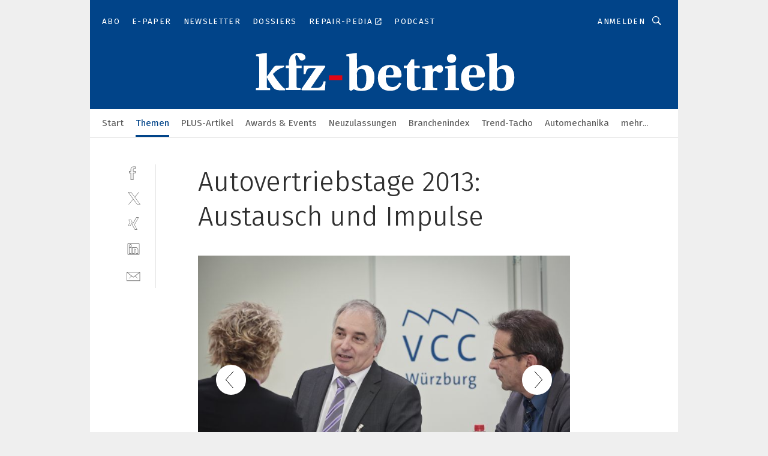

--- FILE ---
content_type: text/html; charset=UTF-8
request_url: https://www.kfz-betrieb.vogel.de/autovertriebstage-2013-austausch-und-impulse-gal-2442/?p=33
body_size: 33946
content:
<!DOCTYPE html><html lang="de">
<head>
			<meta http-equiv="X-UA-Compatible" content="IE=edge">
	<meta http-equiv="Content-Type" content="text/html; charset=UTF-8">
<meta name="charset" content="utf-8">
<meta name="language" content="de">
<meta name="robots" content="INDEX,FOLLOW,NOODP">
<meta property="description" content="Heiner Stengel (RC Mid-market Solutions) war einer der Aussteller sowie Business-Partner der Autovertriebstage.">
<meta property="og:description" content="Heiner Stengel (RC Mid-market Solutions) war einer der Aussteller sowie Business-Partner der Autovertriebstage.">
<meta property="og:title" content="Autovertriebstage 2013: Austausch und Impulse">
<meta property="og:image" content="https://cdn1.vogel.de/C-WGLY9-y6GunsAoqG3az5xAA-I=/fit-in/300x300/filters:format(jpg):quality(80)/p7i.vogel.de/wcms/70/10/701021c64224abac47412e3169091138/sourceimage.jpeg">
<meta property="og:image:width" content="300">
<meta property="og:image:height" content="300">
<meta name="theme-color" content="#ffffff">
<meta name="msapplication-TileColor" content="#ffffff">
<meta name="apple-mobile-web-app-title" content="»kfz-betrieb«">
<meta name="application-name" content="»kfz-betrieb«">
<meta name="facebook-domain-verification" content="00zqslmkx8wqnxwbt3rggw6wr6uk1c">	<meta name="viewport" content="width=device-width,initial-scale=1.0">
	<meta name="robots" content="max-snippet:-1, max-image-preview:large, max-video-preview:-1">

<title>Autovertriebstage 2013: Austausch und Impulse ||  Bild 33 / 58</title>
<link href="https://www.kfz-betrieb.vogel.de/autovertriebstage-2013-austausch-und-impulse-gal-2442/?p=33" rel="canonical">
<link href="https://cdn2.vogel.de/applications/20/scss/basic.css?v=1.075" media="screen,print" rel="stylesheet" type="text/css">
	<link rel="preconnect" href="https://cdn1.vogel.de/" crossorigin>
	<link rel="dns-prefetch" href="https://cdn1.vogel.de">
	<link rel="preconnect" href="https://cdn2.vogel.de/" crossorigin>
	<link rel="dns-prefetch" href="https://cdn2.vogel.de">
	<link rel="preconnect" href="https://c.delivery.consentmanager.net">
	<link rel="preconnect" href="https://cdn.consentmanager.net">
	<link rel="apple-touch-icon" sizes="180x180" href="/apple-touch-icon.png">
	<link rel="icon" type="image/png" sizes="192x192" href="/web-app-manifest-192x192.png">
	<link rel="icon" type="image/png" sizes="512x512" href="/web-app-manifest-512x512.png">
	<link rel="icon" type="image/png" sizes="96x96" href="/favicon-96x96.png">
	<link rel="icon" type="image/svg+xml" href="/favicon.svg">
	<link rel="shortcut icon" type="image/x-icon" href="/favicon.ico">
	<link rel="icon" type="image/x-icon" href="/favicon.ico">
	<link rel="alternate" href="/rss/news.xml"
	      type="application/rss+xml" title="RSS-Feed News">
	<link rel="alternate" href="/atom/news.xml"
	      type="application/atom+xml" title="ATOM-Feed News">

<script  src="https://cdn2.vogel.de/js/bundle.js?v=1.3"></script>
<script >
    //<!--
    window.gdprAppliesGlobally=true;if(!("cmp_id" in window)||window.cmp_id<1){window.cmp_id=28861}if(!("cmp_cdid" in window)){window.cmp_cdid="dad7ce8852c7"}if(!("cmp_params" in window)){window.cmp_params="&usedesign=37955"}if(!("cmp_host" in window)){window.cmp_host="b.delivery.consentmanager.net"}if(!("cmp_cdn" in window)){window.cmp_cdn="cdn.consentmanager.net"}if(!("cmp_proto" in window)){window.cmp_proto="https:"}if(!("cmp_codesrc" in window)){window.cmp_codesrc="1"}window.cmp_getsupportedLangs=function(){var b=["DE","EN","FR","IT","NO","DA","FI","ES","PT","RO","BG","ET","EL","GA","HR","LV","LT","MT","NL","PL","SV","SK","SL","CS","HU","RU","SR","ZH","TR","UK","AR","BS"];if("cmp_customlanguages" in window){for(var a=0;a<window.cmp_customlanguages.length;a++){b.push(window.cmp_customlanguages[a].l.toUpperCase())}}return b};window.cmp_getRTLLangs=function(){var a=["AR"];if("cmp_customlanguages" in window){for(var b=0;b<window.cmp_customlanguages.length;b++){if("r" in window.cmp_customlanguages[b]&&window.cmp_customlanguages[b].r){a.push(window.cmp_customlanguages[b].l)}}}return a};window.cmp_getlang=function(j){if(typeof(j)!="boolean"){j=true}if(j&&typeof(cmp_getlang.usedlang)=="string"&&cmp_getlang.usedlang!==""){return cmp_getlang.usedlang}var g=window.cmp_getsupportedLangs();var c=[];var f=location.hash;var e=location.search;var a="languages" in navigator?navigator.languages:[];if(f.indexOf("cmplang=")!=-1){c.push(f.substr(f.indexOf("cmplang=")+8,2).toUpperCase())}else{if(e.indexOf("cmplang=")!=-1){c.push(e.substr(e.indexOf("cmplang=")+8,2).toUpperCase())}else{if("cmp_setlang" in window&&window.cmp_setlang!=""){c.push(window.cmp_setlang.toUpperCase())}else{if(a.length>0){for(var d=0;d<a.length;d++){c.push(a[d])}}}}}if("language" in navigator){c.push(navigator.language)}if("userLanguage" in navigator){c.push(navigator.userLanguage)}var h="";for(var d=0;d<c.length;d++){var b=c[d].toUpperCase();if(g.indexOf(b)!=-1){h=b;break}if(b.indexOf("-")!=-1){b=b.substr(0,2)}if(g.indexOf(b)!=-1){h=b;break}}if(h==""&&typeof(cmp_getlang.defaultlang)=="string"&&cmp_getlang.defaultlang!==""){return cmp_getlang.defaultlang}else{if(h==""){h="EN"}}h=h.toUpperCase();return h};(function(){var n=document;var p=n.getElementsByTagName;var q=window;var f="";var b="_en";if("cmp_getlang" in q){f=q.cmp_getlang().toLowerCase();if("cmp_customlanguages" in q){for(var h=0;h<q.cmp_customlanguages.length;h++){if(q.cmp_customlanguages[h].l.toUpperCase()==f.toUpperCase()){f="en";break}}}b="_"+f}function g(i,e){var t="";i+="=";var s=i.length;var d=location;if(d.hash.indexOf(i)!=-1){t=d.hash.substr(d.hash.indexOf(i)+s,9999)}else{if(d.search.indexOf(i)!=-1){t=d.search.substr(d.search.indexOf(i)+s,9999)}else{return e}}if(t.indexOf("&")!=-1){t=t.substr(0,t.indexOf("&"))}return t}var j=("cmp_proto" in q)?q.cmp_proto:"https:";if(j!="http:"&&j!="https:"){j="https:"}var k=("cmp_ref" in q)?q.cmp_ref:location.href;var r=n.createElement("script");r.setAttribute("data-cmp-ab","1");var c=g("cmpdesign","");var a=g("cmpregulationkey","");var o=g("cmpatt","");r.src=j+"//"+q.cmp_host+"/delivery/cmp.php?"+("cmp_id" in q&&q.cmp_id>0?"id="+q.cmp_id:"")+("cmp_cdid" in q?"cdid="+q.cmp_cdid:"")+"&h="+encodeURIComponent(k)+(c!=""?"&cmpdesign="+encodeURIComponent(c):"")+(a!=""?"&cmpregulationkey="+encodeURIComponent(a):"")+(o!=""?"&cmpatt="+encodeURIComponent(o):"")+("cmp_params" in q?"&"+q.cmp_params:"")+(n.cookie.length>0?"&__cmpfcc=1":"")+"&l="+f.toLowerCase()+"&o="+(new Date()).getTime();r.type="text/javascript";r.async=true;if(n.currentScript&&n.currentScript.parentElement){n.currentScript.parentElement.appendChild(r)}else{if(n.body){n.body.appendChild(r)}else{var m=p("body");if(m.length==0){m=p("div")}if(m.length==0){m=p("span")}if(m.length==0){m=p("ins")}if(m.length==0){m=p("script")}if(m.length==0){m=p("head")}if(m.length>0){m[0].appendChild(r)}}}var r=n.createElement("script");r.src=j+"//"+q.cmp_cdn+"/delivery/js/cmp"+b+".min.js";r.type="text/javascript";r.setAttribute("data-cmp-ab","1");r.async=true;if(n.currentScript&&n.currentScript.parentElement){n.currentScript.parentElement.appendChild(r)}else{if(n.body){n.body.appendChild(r)}else{var m=p("body");if(m.length==0){m=p("div")}if(m.length==0){m=p("span")}if(m.length==0){m=p("ins")}if(m.length==0){m=p("script")}if(m.length==0){m=p("head")}if(m.length>0){m[0].appendChild(r)}}}})();window.cmp_addFrame=function(b){if(!window.frames[b]){if(document.body){var a=document.createElement("iframe");a.style.cssText="display:none";if("cmp_cdn" in window&&"cmp_ultrablocking" in window&&window.cmp_ultrablocking>0){a.src="//"+window.cmp_cdn+"/delivery/empty.html"}a.name=b;document.body.appendChild(a)}else{window.setTimeout(window.cmp_addFrame,10,b)}}};window.cmp_rc=function(h){var b=document.cookie;var f="";var d=0;while(b!=""&&d<100){d++;while(b.substr(0,1)==" "){b=b.substr(1,b.length)}var g=b.substring(0,b.indexOf("="));if(b.indexOf(";")!=-1){var c=b.substring(b.indexOf("=")+1,b.indexOf(";"))}else{var c=b.substr(b.indexOf("=")+1,b.length)}if(h==g){f=c}var e=b.indexOf(";")+1;if(e==0){e=b.length}b=b.substring(e,b.length)}return(f)};window.cmp_stub=function(){var a=arguments;__cmp.a=__cmp.a||[];if(!a.length){return __cmp.a}else{if(a[0]==="ping"){if(a[1]===2){a[2]({gdprApplies:gdprAppliesGlobally,cmpLoaded:false,cmpStatus:"stub",displayStatus:"hidden",apiVersion:"2.0",cmpId:31},true)}else{a[2](false,true)}}else{if(a[0]==="getUSPData"){a[2]({version:1,uspString:window.cmp_rc("")},true)}else{if(a[0]==="getTCData"){__cmp.a.push([].slice.apply(a))}else{if(a[0]==="addEventListener"||a[0]==="removeEventListener"){__cmp.a.push([].slice.apply(a))}else{if(a.length==4&&a[3]===false){a[2]({},false)}else{__cmp.a.push([].slice.apply(a))}}}}}}};window.cmp_gppstub=function(){var a=arguments;__gpp.q=__gpp.q||[];if(!a.length){return __gpp.q}var g=a[0];var f=a.length>1?a[1]:null;var e=a.length>2?a[2]:null;if(g==="ping"){return{gppVersion:"1.0",cmpStatus:"stub",cmpDisplayStatus:"hidden",apiSupport:[],currentAPI:"",cmpId:31}}else{if(g==="addEventListener"){__gpp.e=__gpp.e||[];if(!("lastId" in __gpp)){__gpp.lastId=0}__gpp.lastId++;var c=__gpp.lastId;__gpp.e.push({id:c,callback:f});return{eventName:"listenerRegistered",listenerId:c,data:true}}else{if(g==="removeEventListener"){var h=false;__gpp.e=__gpp.e||[];for(var d=0;d<__gpp.e.length;d++){if(__gpp.e[d].id==e){__gpp.e[d].splice(d,1);h=true;break}}return{eventName:"listenerRemoved",listenerId:e,data:h}}else{if(g==="hasSection"||g==="getSection"||g==="getField"||g==="getGPPString"){return null}else{__gpp.q.push([].slice.apply(a))}}}}};window.cmp_msghandler=function(d){var a=typeof d.data==="string";try{var c=a?JSON.parse(d.data):d.data}catch(f){var c=null}if(typeof(c)==="object"&&c!==null&&"__cmpCall" in c){var b=c.__cmpCall;window.__cmp(b.command,b.parameter,function(h,g){var e={__cmpReturn:{returnValue:h,success:g,callId:b.callId}};d.source.postMessage(a?JSON.stringify(e):e,"*")})}if(typeof(c)==="object"&&c!==null&&"__uspapiCall" in c){var b=c.__uspapiCall;window.__uspapi(b.command,b.version,function(h,g){var e={__uspapiReturn:{returnValue:h,success:g,callId:b.callId}};d.source.postMessage(a?JSON.stringify(e):e,"*")})}if(typeof(c)==="object"&&c!==null&&"__tcfapiCall" in c){var b=c.__tcfapiCall;window.__tcfapi(b.command,b.version,function(h,g){var e={__tcfapiReturn:{returnValue:h,success:g,callId:b.callId}};d.source.postMessage(a?JSON.stringify(e):e,"*")},b.parameter)}if(typeof(c)==="object"&&c!==null&&"__gppCall" in c){var b=c.__gppCall;window.__gpp(b.command,function(h,g){var e={__gppReturn:{returnValue:h,success:g,callId:b.callId}};d.source.postMessage(a?JSON.stringify(e):e,"*")},b.parameter,"version" in b?b.version:1)}};window.cmp_setStub=function(a){if(!(a in window)||(typeof(window[a])!=="function"&&typeof(window[a])!=="object"&&(typeof(window[a])==="undefined"||window[a]!==null))){window[a]=window.cmp_stub;window[a].msgHandler=window.cmp_msghandler;window.addEventListener("message",window.cmp_msghandler,false)}};window.cmp_setGppStub=function(a){if(!(a in window)||(typeof(window[a])!=="function"&&typeof(window[a])!=="object"&&(typeof(window[a])==="undefined"||window[a]!==null))){window[a]=window.cmp_gppstub;window[a].msgHandler=window.cmp_msghandler;window.addEventListener("message",window.cmp_msghandler,false)}};window.cmp_addFrame("__cmpLocator");if(!("cmp_disableusp" in window)||!window.cmp_disableusp){window.cmp_addFrame("__uspapiLocator")}if(!("cmp_disabletcf" in window)||!window.cmp_disabletcf){window.cmp_addFrame("__tcfapiLocator")}if(!("cmp_disablegpp" in window)||!window.cmp_disablegpp){window.cmp_addFrame("__gppLocator")}window.cmp_setStub("__cmp");if(!("cmp_disabletcf" in window)||!window.cmp_disabletcf){window.cmp_setStub("__tcfapi")}if(!("cmp_disableusp" in window)||!window.cmp_disableusp){window.cmp_setStub("__uspapi")}if(!("cmp_disablegpp" in window)||!window.cmp_disablegpp){window.cmp_setGppStub("__gpp")};
    //-->
</script>
<script >
    //<!--
    
				window.cmp_block_inline = true;
				window.cmp_block_unkown = false;
				window.cmp_block_sync = false;
				window.cmp_block_img = false;
				window.cmp_block_samedomain = false;
				window.cmp_setlang = "DE";
			
    //-->
</script>
<script  src="https://cdn2.vogel.de/js/vendors/touchswipe/jquery.touchswipe.min.js"></script>
<script type="text/plain" data-cmp-vendor="c5035" class="cmplazyload" data-cmp-block="contentpass">
    //<!--
    
                             
                     function isFirefox() {
                            return navigator.userAgent.toLowerCase().indexOf("firefox") >= 0;
                            }
                         $(document).ready(function () {
                         console.log(isFirefox());
                        var is_adblocker = false;
                        // keine Recht für Google
                        if (typeof adsBlocked == "undefined") {
                            function adsBlocked(callback) {
                                if (typeof __tcfapi != "undefined") {
                                    __tcfapi("addEventListener", 2, function (tcData, success) {
                                        var x = __tcfapi("getCMPData");
                                        if (
                                            "purposeConsents" in x &&
                                            "1" in x.purposeConsents && x.purposeConsents["1"] &&
                                            "vendorConsents" in x && "755" in x.vendorConsents && x.vendorConsents["755"]
                                        ) {
                                            if(isFirefox()){
                                            
                                                $req = fetch(new Request("https://pagead2.googlesyndication.com",{method:"HEAD",mode:"no-cors"}));
                                                $req.then(function (response) {
                                                    return response;
                                                }).then(function (response) {
                                                    callback(false);
                                                }).catch(function (exception) {
                                                    callback(true);
                                                });
                                            }
                                            else{
                                                var ADS_URL = "https://pagead2.googlesyndication.com/pagead/js/adsbygoogle.js";
                                                var xhr = new XMLHttpRequest();
                                                xhr.onreadystatechange = function () {
                                                    if (xhr.readyState == XMLHttpRequest.DONE) {
                                                        callback(xhr.status === 0 || xhr.responseURL !== ADS_URL);
                                                    }
                                                };
                                                xhr.open("HEAD", ADS_URL, true);
                                                xhr.send(null);
                                            }
                                           
                                            
                        
                                        } else {
                                            callback(true);
                                        }
                                    });
                                } else {
                                    callback(true);
                                }
                            }
                        }
                        // AdsBlocked - Funktion wird erst später geladen und auch nicht mit Contentpass!!!!
                        adsBlocked(function (blocked) {
                            is_adblocker = !!blocked ;
                            console.log(is_adblocker?"Ads blocked":"Ads not Blocked");
                            if (typeof __tcfapi != "undefined") {
                                __tcfapi("addEventListener", 2, function (tcData, success) {
                                    var cmpdata = __tcfapi("getCMPData");
                                    // Wenn keine Zustimmung für GoogleAds vorhanden ist
                                    if ((!success ||
                                            is_adblocker ||
                                            !("vendorConsents" in cmpdata) ||
                                            !("755" in cmpdata.vendorConsents) ||
                                            !(cmpdata.vendorConsents["755"])) && 
                                            (tcData.eventStatus === "tcloaded" || tcData.eventStatus === "useractioncomplete")
                                        ) {
                                        $.get("/wb/1/", function (OBJ_response) {
                                            if (OBJ_response.content) {
                                                var OBJ_element = document.createElement("div");
                                                $(OBJ_element).append(OBJ_response.content);
                                                $("body").prepend(OBJ_element.firstChild);
                                            }
                                        });
                                        $.get("/wb/2/", function (OBJ_response) {
                                            if (OBJ_response.content) {
                                                var OBJ_element_ref = document.getElementById("advertisement_06");
                                                var OBJ_element = document.createElement("div");
                                                $(OBJ_element).append(OBJ_response.content);
                                                OBJ_element_ref.append(OBJ_element.firstChild);
                                            }
                                        });
                                        $.get("/wb/3/", function (OBJ_response) {
                                            if (OBJ_response.content) {
                                                var OBJ_element_ref = document.getElementById("advertisement_04");
                                                var OBJ_element = document.createElement("div");
                                                $(OBJ_element).append(OBJ_response.content);
                                                OBJ_element_ref.append(OBJ_element.firstChild);
                                            }
                                        });
                                    }
                                    __tcfapi("removeEventListener", 2, function (success) {}, tcData.listenerId);
                                });
                            }
                        });
                        });
    //-->
</script>
	<!--[if lt IE 9]>
	<script>document.createElement("video");
	document.createElement("header");
	document.createElement("section");
	document.createElement("article");
	document.createElement("footer");</script>
	<![endif]-->

    <script type="text/plain" class="cmplazyload" data-cmp-vendor="755">
        const googleAdUrl = 'https://pagead2.googlesyndication.com/pagead/js/adsbygoogle.js';
        try {
            fetch(new Request(googleAdUrl)).catch(_ => dataLayer.push({'event':'AdBlocker'}));
        } catch (e) {
            dataLayer.push({'event':'AdBlocker'});
        }
    </script>
    <!-- truffle.one blockiert bis zum Consent -->
    <script type="text/plain" class="cmplazyload" data-cmp-vendor="c58464">
        var jss = document.getElementsByTagName("script");
        for (var j = jss.length; j >= 0; j--) {
            if (jss[j]) {
                if (jss[j].getAttribute("src") && jss[j].getAttribute("src").indexOf("api.truffle.one/static/getWebData.js") != -1) {
                    jss[j].parentNode.removeChild(jss[j]);
                }
            }
        }
        var t1_params = t1_params || [];
        t1_params.push(["118", "118"]);
        var t = document["createElement"]("script"), i;
        t["type"] = "text/javascript";
        t["src"] = window["location"]["href"]["split"]("/")[0] + "//api.truffle.one/static/getWebData.js";
        i = document["getElementsByTagName"]("script")[0];
        i["parentNode"]["insertBefore"](t, i);
    </script>
	
    <script class="cmplazyload" data-cmp-block="contentpass" data-cmp-vendor="755"
            data-cmp-src="https://securepubads.g.doubleclick.net/tag/js/gpt.js" type="text/plain"></script>

    <script type="text/plain" class="cmplazyload" data-cmp-vendor="755" data-cmp-block="contentpass">
        var googletag = googletag || {};
        googletag.cmd = googletag.cmd || [];
    </script>

            <!-- This nees to be 'text/plain' otherwise banners wont work -->
	    <!-- GPT -->
	    <script type="text/plain" class="cmplazyload" data-cmp-vendor="755" data-cmp-block="contentpass">

		    try
		    {
			    // Array anlegen fuer spaetere Speicherung
			    var ARR_unknown_slots = [];

			    googletag.cmd.push(function ()
			    {

				    // Client
				    var STR_client = "/2686/kfzbetrieb.vogel.de/themen/neuwagen_gallery";

                    // Groessen
                    var ARR_sizes = [{"type":"slot","size":[[960,252],[980,90],[728,90],[468,60],[1,1]],"mappings":[[[0,0],[1,1]],[[1025,0],[[960,252],[728,90],[468,60],[1,1]]],[[1300,0],[[960,252],[980,90],[728,90],[468,60],[1,1]]]],"id":"advertisement_01"},{"type":"slot","size":[[420,600],[300,600],[160,600],[1,1]],"mappings":[[[0,0],[1,1]],[[1025,0],[[420,600],[300,600],[160,600],[1,1]]]],"id":"advertisement_02"},{"type":"slot","size":[[161,600],[121,600],[1,1]],"mappings":[[[0,0],[1,1]],[[1025,0],[[161,600],[121,600],[1,1]]]],"id":"advertisement_03"},{"type":"slot","size":[[1180,250],[960,250],[728,91],[301,630],[301,330],[301,280],[301,180]],"mappings":[[[0,0],[[301,180],[301,280],[1,1]]],[[1025,0],[[960,250],[728,91],[1,1]]],[[1541,0],[[1180,250],[960,250],[728,91],[1,1]]]],"id":"advertisement_04"},{"type":"slot","size":[[300,631],[300,630],[300,331],[300,330],[300,281],[300,280],[1,1]],"mappings":[[[0,0],[[300,631],[300,630],[300,331],[300,330],[300,281],[300,280],[1,1]]]],"id":"advertisement_06"}];

                    // Groessen durchlaufen
                    for (var INT_i = 0; INT_i < ARR_sizes.length; INT_i++) {

                        // Mapping vorhanden
                        if (ARR_sizes[INT_i].mappings) {

                            // Mappings durchlaufen
                            var OBJ_size_mapping = googletag.sizeMapping();
                            for (var INT_j = 0; INT_j < ARR_sizes[INT_i].mappings.length; INT_j++) {
                                OBJ_size_mapping.addSize(ARR_sizes[INT_i].mappings[INT_j][0], ARR_sizes[INT_i].mappings[INT_j][1]);
                            } // end for

                        } // end if

                        // Typen
                        switch (ARR_sizes[INT_i].type) {

                            // Slot:
                            case "slot":
                                googletag
                                    .defineSlot(STR_client, ARR_sizes[INT_i].size, ARR_sizes[INT_i].id)
                                    .defineSizeMapping(OBJ_size_mapping.build())
                                    .setCollapseEmptyDiv(true, true)
                                    .addService(googletag.pubads());
                                console.debug("Ad Slot " + ARR_sizes[INT_i].id + " created " );
                                break;
                                
                            //Fluid
                            case "fluid":
                                googletag
                                    .defineSlot(ARR_sizes[INT_i].path, ARR_sizes[INT_i].size, ARR_sizes[INT_i].id)
                                    .setCollapseEmptyDiv(true, true)
                                    .addService(googletag.pubads());
                                console.debug("Ad Slot " + ARR_sizes[INT_i].id + " created ");
                                break;

                            default:
	                            console.debug("Ad Slot unknown");

                        } // end switch

                    } // end for
console.debug("hier beginnt targeting 'wallpaper'");
	                // Banner aktivieren
	                googletag.pubads().setTargeting("kw", 'wallpaper');
console.debug("hier targeting ende 'wallpaper'");
console.debug("slotRequested anfang");
	                googletag.pubads().addEventListener("slotRequested", function (event)
	                {
		                // Nachricht in Konsole
		                console.debug("Ad Slot " + event.slot.getSlotElementId() + " requested");
	                });

                    googletag.pubads().addEventListener("slotResponseReceived", function (event) {
                        // Nachricht in Konsole
                        console.debug("Ad Slot " + event.slot.getSlotElementId() + " response received");
                    });
                    googletag.pubads().addEventListener("slotRenderEnded", function (event) {

                        try {

                            // Creative geladen
                            if (
                                //typeof event.creativeId !== "undefined" && event.creativeId !== null &&
                                typeof event.slot !== "undefined"
                            ) {

                                // Slot nicht leer
                                if (!event.isEmpty) {

                                    // Nachricht in Konsole
                                    console.debug("Ad Slot " + event.slot.getSlotElementId() + " rendered");
                                    
                                    // Slot als jQuery Objekt speichern
                                    var OBJ_slot = $("div#" + event.slot.getSlotElementId());

                                    // Slot einblenden (falls ausgeblendet)
                                    OBJ_slot.show();
                                    
                                    // Eigene Slots durchlaufen (keine Manipulation von z.B. BusinessAd)
                                    var BOO_found = false;

                                    for (var INT_i = 0; INT_i < ARR_sizes.length; INT_i++) {

                                        // Slot bekannt
                                        if (event.slot.getSlotElementId() === ARR_sizes[INT_i].id) {

                                            // Element gefunden
                                            BOO_found = true;
                                         
                                            // iFrame
                                            var OBJ_iframe = OBJ_slot.find("iframe");


                                            // Kein iFrame, aber Tracking-Pixel
                                            if (
                                                OBJ_slot.find("ins>ins").length > 0 &&
                                                OBJ_slot.find("ins>ins").height() === 1
                                            ) {

                                                // Slot ausblenden
                                                OBJ_slot.hide();

                                                // Nachricht in Konsole
                                                console.debug("Ad Slot " + event.slot.getSlotElementId() +
                                                    " hidden (ins)");

                                            }
                                            // iFrame vorhanden
                                            else if (OBJ_iframe.length > 0) {
                                                // iFrame
                                                var OBJ_iframe_content = OBJ_iframe.contents();

                                                // Tracking-Pixel nicht vorhanden
                                                if (
                                                    (
                                                        OBJ_iframe_content.find("body>img").length === 0 ||
                                                        OBJ_iframe_content.find("body>img").height() > 1
                                                    ) &&
                                                    (
                                                        OBJ_iframe_content.find("body>div>img").length ===
                                                        0 ||
                                                        OBJ_iframe_content.find("body>div>img").height() >
                                                        1
                                                    ) &&
                                                    OBJ_iframe_content.find("body>div>amp-pixel").length ===
                                                    0 &&
                                                    OBJ_iframe_content.find("body>amp-pixel").length === 0
                                                ) {
                                                    let native_ad = OBJ_iframe_content.find(".native-ad").length;
                                                    
                                                    // Background transparent im iFrame
                                                    OBJ_iframe_content.find("head").append('<style type="text/css">body{background: transparent !important;}</style>');

                                                    if(native_ad == 1){

                                                        // Stylesheet ebenfalls in iFrame kopieren
                                                        var STR_stylesheet = "https://cdn2.vogel.de/applications/20/scss/native-ads.css?v=0.19";
                                                        OBJ_iframe_content.find("head").append($("<link/>", {
                                                            rel: "stylesheet",
                                                            href: STR_stylesheet,
                                                            type: "text/css"
                                                        }));
                                                         // CSS-Klasse der Buchung nach aussen uebertragen (nur div)
                                                        OBJ_slot.find("div:first").addClass(
                                                            OBJ_iframe_content.find(".native-ad").attr("class")
                                                        );
                                                        // Klasse in Iframe löschen
                                                        OBJ_iframe_content.find(".native-ad").attr("class","");
    
                                                        OBJ_slot.find("div:first").addClass(
                                                        OBJ_iframe_content.find("body>div>article:not(#whitespace_click)").attr("class")
                                                        );

                                                        OBJ_slot.find("div:first").addClass(
                                                        OBJ_iframe_content.find("body>article:not(#whitespace_click)").attr("class")
                                                        );
                                                    OBJ_iframe_content.find("body>div>article:not(#whitespace_click)").attr("class", "");
                                                    OBJ_iframe_content.find("body>article:not(#whitespace_click)").attr("class", "");
    
                                                        // Nachricht in Konsole
                                                        console.debug("Ad Slot " + event.slot.getSlotElementId() +
                                                            " manipulated: native-ad");

                                                    }else{
                                                    let infClasses = ".lb728, .fs468, .sky, .ca300, .hs2, .sky_hs2, .hs1_160, .hs1_120, .sky_hs1,.sky_hs2, .billboard,.sky_bg980_r,.bb399, .sky, .sky_left, .billboard_inText,.sky_second_160,.sky_second_161,.sky_fixed,.bg_lb, .wall_lb";
                                                    // CSS-Klasse der Buchung nach aussen uebertragen (nur div)
                                                    OBJ_slot.find("div:first").addClass(
                                                        OBJ_iframe_content.find(infClasses).attr("class")
                                                    );
                                                    // Nach Außen übertragene Klasse entfernen
                                                    OBJ_iframe_content.find(infClasses).attr("class", "");
                                               
                                                    // Style und whitespace_click muss mit raus fuer brandgate
                                                    OBJ_iframe_content.find("body>style:first").clone().insertBefore(OBJ_slot.find("div:first"));
                                                    OBJ_iframe_content.find("div#whitespace_click").css('height', '100%');
                                                    OBJ_iframe_content.find("div#whitespace_click").insertBefore(OBJ_slot.find("div:first"));


                                                    // Nachricht in Konsole
                                                    console.debug("Ad Slot " + event.slot.getSlotElementId() +
                                                        " manipulated no native-ad");
                                                    }
                                                    
                                                    
                                                } else {

                                                    // Slot ausblenden
                                                    OBJ_iframe.hide();

                                                    // Nachricht in Konsole
                                                    console.debug("Ad Slot " + event.slot.getSlotElementId() +
                                                        " hidden (iframe img/amp-pixel)");

                                                } // end if

                                            }
                                            // Kein iFrame, aber Tracking-Pixel
                                            else if (OBJ_slot.find("img").height() === 1) {

                                                // Slot ausblenden
                                                OBJ_slot.hide();

                                                // Nachricht in Konsole
                                                console.debug("Ad Slot " + event.slot.getSlotElementId() +
                                                    " hidden (img)");

                                            } // end if

                                        } // end if

                                    } // end for

                                    // Slot nicht gefunden
                                    if (!BOO_found) {

                                        // Slot merken, ausblenden und Nachrichten in Konsole
                                        var STR_ba_id = event.slot.getSlotElementId();

                                        setTimeout(function () {
                                            var OBJ_ba = $("#" + STR_ba_id);
                                            if (
                                                OBJ_ba.is(":visible") === false ||
                                                OBJ_ba.is(":hidden") === true
                                            ) {
                                                ARR_unknown_slots.push(STR_ba_id);
                                                console.debug("Ad Slot " + STR_ba_id + " unknown empty");
                                            } else {
                                                console.debug("Ad Slot " + STR_ba_id + " unkown");
                                            }
                                        }, 500);

                                    } // end if

                                } else {
                                    // Entfernen von nicht gerenderten Werbeanzeigen, damit Darstellung in Zweierelement passt
									let adElement = document.getElementById(event.slot.getSlotElementId());
									
									if (adElement && adElement.parentNode) {
									    let parentNodeOfAdDiv = adElement.parentNode;
									
									    if (
									        parentNodeOfAdDiv.tagName === "SECTION" &&
									        parentNodeOfAdDiv.getAttribute("data-section-id") &&
									        parentNodeOfAdDiv.getAttribute("data-section-id").includes("section_advertisement")
									    ) {
									        parentNodeOfAdDiv.remove();
									    }
									}
                                } // end if

                            } // end if

                        } catch (OBJ_err) {
                            console.debug(OBJ_err);
                        }

                    });
                    
                     							console.debug("ABA_CLIENT_ENABLED is true");
                            if (typeof t1_aba === "function") {
                                try {
                                    // Versuche, t1_aba aufzurufen
                                    t1_aba(googletag, function(updatedGoogletag) {
                                        // enableSingleRequest und enableServices aufrufen, nachdem die Anfrage abgeschlossen ist
                                        updatedGoogletag.pubads().enableSingleRequest();
                                        updatedGoogletag.enableServices();
                                        console.log("T1: GPT enabled after ABA targeting.");
                                        console.debug("Slots created");
                                        googletag = updatedGoogletag;
                                        initDisplay();
                                    });
                                } catch (error) {
                                    // Fallback im Fehlerfall des t1_aba-Aufrufs
                                    console.log("T1: Error calling t1_aba: ", error);
                                    googletag.pubads().enableSingleRequest();
                                    googletag.enableServices();
                                    console.debug("Slots created");
                                    initDisplay();
                                }
                            } else {
                                // Wenn t1_aba nicht definiert ist, enableServices direkt aufrufen
                                console.log("T1: t1_aba not defined");
                                googletag.pubads().enableSingleRequest();
                                googletag.enableServices();
                                console.debug("Slots created");
                                initDisplay();
                            }
                        
           
                  
                    });
        
                    } catch (OBJ_err) {
                        // Nix
                        console.warn("Ad Error - define /2686/kfzbetrieb.vogel.de/themen/neuwagen_gallery");
            } // end try
        </script>
                <script type="text/plain" class="cmplazyload" data-cmp-vendor="755" data-cmp-block="contentpass">
            function displaydfp() {
                try {
                    googletag.cmd.push(
                        function () {
                            let d = [];
                            window.googletag.pubads().getSlots().forEach(function(element){
                                if ($("#" + element.getSlotId().getDomId()).length === 0) {
                                    d.push(element.getSlotId().getDomId());
                                } else {
                                    googletag.display(element.getSlotId().getDomId());
                                }
                            });
                            console.debug("all Slots displayed");
                            console.debug({"not used Slots": d});
                        });
                } catch (e) {
                    console.debug(e);
                }
            }
            
            function initDisplay(){
                  if (document.readyState === 'loading') {
                    document.addEventListener('DOMContentLoaded', displaydfp);
                } else {
                    displaydfp();
                }
            }

        </script>
    		<!-- BusinessAd -->
		<script>
			var Ads_BA_ADIDsite = "kfz-betrieb.vogel.de";
			var Ads_BA_ADIDsection = "neuwagen";//bzw. passende Rubrik
			var Ads_BA_keyword = "";
		</script>
	    <script
			    class="cmplazyload" data-cmp-vendor="755" type="text/plain" data-cmp-block="contentpass" id="ba_script" onload="notifyBA()"
			    src="about:blank" data-cmp-src="https://storage.googleapis.com/ba_utils/kfz-betrieb.vogel.de.js"></script>
	    <script  class="cmplazyload" data-cmp-vendor="755" type="text/plain" data-cmp-block="contentpass">
		    function notifyBA(){
                window.dispatchEvent(new Event("__baCMPReady"));
            }
	    </script>
        <style>
            #Ads_BA_CAD2::before, #Ads_BA_CAD::before {
                content:"Anzeige";
                text-align:center;
                margin-bottom:6px;
                font-size:10px;
                display:block;
            }
        </style>
    
		<!-- GTM Vars -->
	<script>
		var dataLayer = [
			{
				"environment": "production", // Umgebung
				"id": "20", // App-ID
                                				"content_type": "galerie",
                                                				"logged_in": false, // User is logged in
				"accessToPaid": false, // Access paid
								"dimension1": "kfz:galerie:2442 autovertriebstage-2013-austausch-und-impulse--bild-33-58", // Shortcut:Type:ID
								"dimension2": "kfz:themen:themenneuwagen", // Shortcut:"themen":Channel
				"dimension4": "2442", // Content-ID
				"dimension7": "/autovertriebstage-2013-austausch-und-impulse-gal-2442/?p=33", // URL
																
			}
		];
	</script>
</head>
<body data-infinity-id="default" data-infinity-type="layout">
<!-- No Bookmark-layer -->    <!-- GTM Code -->
    <noscript>
        <iframe src="https://www.googletagmanager.com/ns.html?id=GTM-WS9DMRC"
                height="0" width="0" style="display:none;visibility:hidden"></iframe>
    </noscript>
    <!-- Automatisches Blockieren vom CMP vermeiden -->
    <script type="text/plain" class="cmplazyload" data-cmp-vendor="s905"  data-cmp-block="contentpass" >(function (w, d, s, l, i)
		{
			w[l] = w[l] || [];
			w[l].push({
				'gtm.start':
					new Date().getTime(), event: 'gtm.js'
			});
			var f = d.getElementsByTagName(s)[0],
				j = d.createElement(s), dl = l != 'dataLayer' ? '&l=' + l : '';
			j.async = true;
			j.src =
				'https://www.googletagmanager.com/gtm.js?id=' + i + dl;
			f.parentNode.insertBefore(j, f);
		})(window, document, 'script', 'dataLayer', 'GTM-WS9DMRC');
	</script>
	<!-- GA Code: no config found -->

<!-- No Jentis --><!-- No Jentis Datalayer -->		<div id="advertisement_01" class="cmplazyload gpt inf-leaderboard" data-cmp-vendor="755"
         data-ad-id="advertisement_01" data-infinity-type="ad" data-infinity-id="v1/advertisement_01">
	</div>
    		<div id="advertisement_02" class="cmplazyload gpt " data-cmp-vendor="755"
         data-ad-id="advertisement_02" data-infinity-type="ad" data-infinity-id="v1/advertisement_02">
	</div>
	    	<div id="advertisement_03" class="cmplazyload gpt " data-cmp-vendor="755"
         data-ad-id="advertisement_03" data-infinity-type="ad" data-infinity-id="v1/advertisement_03">
	</div>
    		<div id="advertisement_11" class="cmplazyload gpt " data-cmp-vendor="755"
         data-ad-id="advertisement_11" data-infinity-type="ad" data-infinity-id="v1/advertisement_11">
	</div>
		<div id="advertisement_12" class="cmplazyload gpt " data-cmp-vendor="755"
         data-ad-id="advertisement_12" data-infinity-type="ad" data-infinity-id="v1/advertisement_12">
	</div>
<div class="inf-website">
	<div id="mainwrapper" class="inf-wrapper">
		<section class="inf-mainheader" data-hj-ignore-attributes>
	<div class="inf-mainheader__wrapper">
		<div class="inf-icon inf-icon--menu inf-mainheader__menu-icon"></div>
		
				
<ul class="inf-servicenav">
    	<a class="inf-btn inf-btn--small inf-btn--info inf-servicenav__btn" title="kb+ jetzt testen"
	   href="https://www.kfz-betrieb.vogel.de/monatsabo-digital/" style="display: none">kb+ jetzt testen</a>
    			<li class="inf-servicenav__item ">
				<a class=" inf-servicenav__link inf-flex inf-flex--a-center" title="&#xBB;kfz-betrieb&#xAB;&#x20;Abo&#x20;&#x2013;&#x20;W&#xE4;hlen&#x20;Sie&#x20;Ihr&#x20;passendes&#x20;Abo" rel="noopener"
                   href="&#x2F;abo&#x2F;" target="_self" id="menu-page_5f29120cc0d7f">

                    					<span class="inf-servicenav__item-name">
                    Abo                    </span>
                    				</a>
			</li>
        			<li class="inf-servicenav__item ">
				<a class=" inf-servicenav__link inf-flex inf-flex--a-center" title="E-Paper" rel="noopener"
                   href="&#x2F;e-paper&#x2F;" target="_self" id="menu-page_5d418f7ecfca1">

                    					<span class="inf-servicenav__item-name">
                    E-Paper                    </span>
                    				</a>
			</li>
        			<li class="inf-servicenav__item ">
				<a class=" inf-servicenav__link inf-flex inf-flex--a-center" title="Newsletter&#x20;&#x7C;&#x20;kfz-betrieb" rel="noopener"
                   href="&#x2F;newsletter&#x2F;anmeldungen&#x2F;" target="_self" id="menu-page_5fd0f9f9379f5">

                    					<span class="inf-servicenav__item-name">
                    Newsletter                    </span>
                    				</a>
			</li>
        			<li class="inf-servicenav__item ">
				<a class=" inf-servicenav__link inf-flex inf-flex--a-center" title="Dossiers" rel="noopener"
                   href="&#x2F;dossier&#x2F;" target="_self" id="menu-page_6683ee0c1b523">

                    					<span class="inf-servicenav__item-name">
                    Dossiers                    </span>
                    				</a>
			</li>
        			<li class="inf-servicenav__item ">
				<a class="externallink inf-servicenav__link inf-flex inf-flex--a-center" title="repair-pedia" rel="noopener, sponsored"
                   href="https&#x3A;&#x2F;&#x2F;www.repair-pedia.eu&#x2F;de&#x2F;de&#x2F;start-v" target="_blank" id="menu-page_6220f3c695336">

                    					<span class="inf-servicenav__item-name">
                    repair-pedia                    </span>
                    						<span class="inf-marginleft-micro inf-icon inf-icon--link-extern inf-externallink-icon"></span>
                    				</a>
			</li>
        			<li class="inf-servicenav__item ">
				<a class=" inf-servicenav__link inf-flex inf-flex--a-center" title="Podcast" rel="noopener"
                   href="&#x2F;podcast&#x2F;" target="_self" id="menu-page_690d8161baca7">

                    					<span class="inf-servicenav__item-name">
                    Podcast                    </span>
                    				</a>
			</li>
        </ul>

		<div class="inf-mobile-menu">
			<img alt="Mobile-Menu" title="Mobile Menu" class="inf-mobile-menu__dropdown-arrow" src="https://cdn2.vogel.de/img/arrow_dropdown.svg">

			<form action="/suche/"
			      method="get"
			      class="inf-mobile-search">
				<label> <input type="text" placeholder="Suchbegriff eingeben"
				               class="inf-form-input-text inf-mobile-search__input" name="k"> </label>
				<button type="submit" id="search_submit_header-mobile" class="inf-icon inf-icon--search inf-mobile-search__button">
				</button>
			</form>
			
						<div class="inf-mobile-menu__cta-btn-wrapper">
								<a class="inf-btn inf-btn--info inf-full-width" title="kb+ jetzt testen"
				   href="https://www.kfz-betrieb.vogel.de/monatsabo-digital/" style="display: none">kb+ jetzt testen</a>
			</div>
			
						<ul class="inf-mobile-menu__content inf-mobile-menu__content--servicenav">
				<li class="inf-mobile-menu__item					"
			    id="page_5f29120cc0d7f-mobile">
				
								<a title="&#xBB;kfz-betrieb&#xAB;&#x20;Abo&#x20;&#x2013;&#x20;W&#xE4;hlen&#x20;Sie&#x20;Ihr&#x20;passendes&#x20;Abo"
				   href="&#x2F;abo&#x2F;"
					target="_self" rel="noopener"                   class="inf-mobile-menu__link"
                   id="menu-page_5f29120cc0d7f-mobile">
					Abo				</a>
				
				
								
			</li>
					<li class="inf-mobile-menu__item inf-relative					"
			    id="page_5d418f7ecfca1-mobile">
				
								<a title="E-Paper"
				   href="&#x2F;e-paper&#x2F;"
					target="_self" rel="noopener"                   class="inf-mobile-menu__link&#x20;inf-mobile-menu__link--with-subnav"
                   id="menu-page_5d418f7ecfca1-mobile">
					E-Paper				</a>
				
				
													
										<a href="#" class="inf-subnav__icon inf-toggle inf-icon--arrow-dropdown"></a>
					
										<ul class="inf-mobile-subnav">
	
				<li class="inf-mobile-subnav__item" id="page_5e722f9473c00-mobile">
								<a id="menu-page_5e722f9473c00-mobile" title="&#xBB;kfz-betrieb&#xAB;&#x20;Magazin" class="inf-mobile-subnav__link" href="&#x2F;kfz-betrieb-heftarchiv&#x2F;">»kfz-betrieb« Magazin</a>			</li>
		
					<li class="inf-mobile-subnav__item" id="page_5e72317eafd40-mobile">
								<a id="menu-page_5e72317eafd40-mobile" title="Technische&#x20;Mitteilungen" class="inf-mobile-subnav__link" href="&#x2F;technische-mitteilungen&#x2F;">Technische Mitteilungen</a>			</li>
		
					<li class="inf-mobile-subnav__item" id="page_5e7231db96853-mobile">
								<a id="menu-page_5e7231db96853-mobile" title="Sonderteil&#x20;Servicetechniker" class="inf-mobile-subnav__link" href="&#x2F;servicetechniker&#x2F;">Sonderteil Servicetechniker</a>			</li>
		
					<li class="inf-mobile-subnav__item" id="page_5e7c9c4a4a365-mobile">
								<a id="menu-page_5e7c9c4a4a365-mobile" title="Neuzulassungen&#x20;&#x28;Marken&#x20;&amp;&#x20;Modelle&#x29;" class="inf-mobile-subnav__link" href="&#x2F;neuzulassungen_pdf&#x2F;">Neuzulassungen (Marken &amp; Modelle)</a>			</li>
		
					<li class="inf-mobile-subnav__item" id="page_5e7c9cf412135-mobile">
								<a id="menu-page_5e7c9cf412135-mobile" title="Branchenindex&#x20;&#x28;Branchenumfrage&#x29;" class="inf-mobile-subnav__link" href="&#x2F;branchenindex_pdf&#x2F;">Branchenindex (Branchenumfrage)</a>			</li>
		
					<li class="inf-mobile-subnav__item" id="page_5e7c9d80310fe-mobile">
								<a id="menu-page_5e7c9d80310fe-mobile" title="Trend-Tacho&#x20;&#x28;Marktanalyse&#x29;" class="inf-mobile-subnav__link" href="&#x2F;trend-tacho_pdf&#x2F;">Trend-Tacho (Marktanalyse)</a>			</li>
		
					<li class="inf-mobile-subnav__item" id="page_5e723122e6c9d-mobile">
								<a id="menu-page_5e723122e6c9d-mobile" title="&#xBB;Gebrauchtwagen&#x20;Praxis&#xAB;" class="inf-mobile-subnav__link" href="&#x2F;gebrauchtwagenpraxis-heftarchiv&#x2F;">»Gebrauchtwagen Praxis«</a>			</li>
		
					<li class="inf-mobile-subnav__item" id="page_65ae610db4fe1-mobile">
								<a id="menu-page_65ae610db4fe1-mobile" title="Autohaus-&#x20;und&#x20;Servicemanagement" class="inf-mobile-subnav__link" href="&#x2F;autohaus-und-servicemanagement&#x2F;">Autohaus- und Servicemanagement</a>			</li>
		
					<li class="inf-mobile-subnav__item" id="page_65b26b811b744-mobile">
								<a id="menu-page_65b26b811b744-mobile" title="Gehaltsreport" class="inf-mobile-subnav__link" href="&#x2F;gehaltsreport&#x2F;">Gehaltsreport</a>			</li>
		
		
</ul>				
				
			</li>
					<li class="inf-mobile-menu__item					"
			    id="page_5fd0f9f9379f5-mobile">
				
								<a title="Newsletter&#x20;&#x7C;&#x20;kfz-betrieb"
				   href="&#x2F;newsletter&#x2F;anmeldungen&#x2F;"
					target="_self" rel="noopener"                   class="inf-mobile-menu__link"
                   id="menu-page_5fd0f9f9379f5-mobile">
					Newsletter				</a>
				
				
								
			</li>
					<li class="inf-mobile-menu__item					"
			    id="page_6683ee0c1b523-mobile">
				
								<a title="Dossiers"
				   href="&#x2F;dossier&#x2F;"
					target="_self" rel="noopener"                   class="inf-mobile-menu__link"
                   id="menu-page_6683ee0c1b523-mobile">
					Dossiers				</a>
				
				
								
			</li>
					<li class="inf-mobile-menu__item					"
			    id="page_6220f3c695336-mobile">
				
								<a title="repair-pedia"
				   href="https&#x3A;&#x2F;&#x2F;www.repair-pedia.eu&#x2F;de&#x2F;de&#x2F;start-v"
					target="_blank" rel="noopener"                   class="inf-mobile-menu__link"
                   id="menu-page_6220f3c695336-mobile">
					repair-pedia				</a>
				
				
								
			</li>
					<li class="inf-mobile-menu__item					"
			    id="page_690d8161baca7-mobile">
				
								<a title="Podcast"
				   href="&#x2F;podcast&#x2F;"
					target="_self" rel="noopener"                   class="inf-mobile-menu__link"
                   id="menu-page_690d8161baca7-mobile">
					Podcast				</a>
				
				
								
			</li>
		</ul>
			
			<ul class="inf-mobile-menu__content">
				<li class="inf-mobile-menu__item					"
			    id="home-mobile">
				
								<a title="kfz-betrieb&#x3A;&#x20;Das&#x20;Fachmagazin&#x20;f&#xFC;r&#x20;das&#x20;Kfz-Gewerbe"
				   href="&#x2F;"
					target="_self" rel="noopener"                   class="inf-mobile-menu__link"
                   id="menu-home-mobile">
									</a>
				
				
								
			</li>
					<li class="inf-mobile-menu__item inf-relative					 inf-mobile-menu__item--active"
			    id="page_5e7281c2ca6fe-mobile">
				
								<a title="Themen"
				   href="&#x2F;themen&#x2F;"
					target="_self" rel="noopener"                   class="inf-mobile-menu__link&#x20;inf-mobile-menu__link--with-subnav inf-mobile-menu__link&#x20;inf-mobile-menu__link--with-subnav--active"
                   id="menu-page_5e7281c2ca6fe-mobile">
					Themen				</a>
				
				
													
										<a href="#" class="inf-subnav__icon inf-toggle inf-icon--arrow-dropdown"></a>
					
										<ul class="inf-mobile-subnav">
	
				<li class="inf-mobile-subnav__item" id="page_81611588-5056-9308-BB87053CB144F1B6-mobile">
								<a id="menu-page_81611588-5056-9308-BB87053CB144F1B6-mobile" title="kfz-betrieb&#x20;-&#x20;Wirtschaft" class="inf-mobile-subnav__link" href="&#x2F;themen&#x2F;wirtschaft&#x2F;">Wirtschaft</a>			</li>
		
					<li class="inf-mobile-subnav__item inf-mobile-subnav__item--active" id="page_silver_20_page_0-mobile">
								<a id="menu-page_silver_20_page_0-mobile" title="kfz-betrieb&#x20;-&#x20;Neuwagen" class="inf-mobile-subnav__link" href="&#x2F;themen&#x2F;neuwagen&#x2F;">Neuwagen</a>			</li>
		
					<li class="inf-mobile-subnav__item" id="page_5fb3f2e370a62-mobile">
								<a id="menu-page_5fb3f2e370a62-mobile" title="Chinesische&#x20;Fabrikate" class="inf-mobile-subnav__link" href="&#x2F;themen&#x2F;chinesische-fabrikate&#x2F;">Chinesische Fabrikate</a>			</li>
		
					<li class="inf-mobile-subnav__item" id="page_815CA9BE-5056-9308-BB3BDB8E51A5183E-mobile">
								<a id="menu-page_815CA9BE-5056-9308-BB3BDB8E51A5183E-mobile" title="kfz-betrieb&#x20;-&#x20;Gebrauchtwagen" class="inf-mobile-subnav__link" href="&#x2F;themen&#x2F;gebrauchtwagen&#x2F;">Gebrauchtwagen</a>			</li>
		
					<li class="inf-mobile-subnav__item" id="page_46324d4b-cad9-40ab-92273478cb4ede67-mobile">
								<a id="menu-page_46324d4b-cad9-40ab-92273478cb4ede67-mobile" title="Classic&#x20;Business" class="inf-mobile-subnav__link" href="&#x2F;themen&#x2F;classic_business&#x2F;">Classic Business</a>			</li>
		
					<li class="inf-mobile-subnav__item" id="page_8162FC70-5056-9308-BBC065F377E385C4-mobile">
								<a id="menu-page_8162FC70-5056-9308-BBC065F377E385C4-mobile" title="kfz-betrieb&#x20;-&#x20;Service" class="inf-mobile-subnav__link" href="&#x2F;themen&#x2F;aftersales&#x2F;">Aftersales</a>			</li>
		
					<li class="inf-mobile-subnav__item" id="page_817CE251-5056-9308-BBA5769AD310B016-mobile">
								<a id="menu-page_817CE251-5056-9308-BBA5769AD310B016-mobile" title="kfz-betrieb&#x20;-&#x20;Technik" class="inf-mobile-subnav__link" href="&#x2F;themen&#x2F;fahrzeugtechnik&#x2F;">Fahrzeugtechnik</a>			</li>
		
					<li class="inf-mobile-subnav__item" id="page_819BC045-5056-9308-BB374653F057B691-mobile">
								<a id="menu-page_819BC045-5056-9308-BB374653F057B691-mobile" title="kfz-betrieb&#x20;-&#x20;Verb&#xE4;nde&#x20;und&#x20;Politik" class="inf-mobile-subnav__link" href="&#x2F;themen&#x2F;verbaendeundpolitik&#x2F;">Verbände &amp; Politik</a>			</li>
		
					<li class="inf-mobile-subnav__item" id="page_81934EB1-5056-9308-BBAB23ABD8E8BC9B-mobile">
								<a id="menu-page_81934EB1-5056-9308-BBAB23ABD8E8BC9B-mobile" title="kfz-betrieb&#x20;-&#x20;Nutzfahrzeugmarkt" class="inf-mobile-subnav__link" href="&#x2F;themen&#x2F;nutzfahrzeugmarkt&#x2F;">Nutzfahrzeuge</a>			</li>
		
					<li class="inf-mobile-subnav__item" id="page_8511633F-CAF6-4301-A7A21126BEA19824-mobile">
								<a id="menu-page_8511633F-CAF6-4301-A7A21126BEA19824-mobile" title="kfz-betrieb&#x20;-&#x20;Recht" class="inf-mobile-subnav__link" href="&#x2F;themen&#x2F;recht&#x2F;">Recht</a>			</li>
		
					<li class="inf-mobile-subnav__item" id="page_3C76A133-DDB2-4AC9-9BBC98669E57B801-mobile">
								<a id="menu-page_3C76A133-DDB2-4AC9-9BBC98669E57B801-mobile" title="Die&#x20;gro&#xDF;en&#x20;Autoh&#xE4;ndler&#x20;Deutschlands" class="inf-mobile-subnav__link" href="&#x2F;themen&#x2F;grosse-autohaendler&#x2F;">Die großen Autohändler</a>			</li>
		
		
</ul>				
				
			</li>
					<li class="inf-mobile-menu__item					"
			    id="page_A1F3D84A-1D92-4DF2-8EE1AF1E002D73F2-mobile">
				
								<a title="PLUS-Artikel"
				   href="&#x2F;plus&#x2F;"
					target="_self" rel="noopener"                   class="inf-mobile-menu__link"
                   id="menu-page_A1F3D84A-1D92-4DF2-8EE1AF1E002D73F2-mobile">
					PLUS-Artikel				</a>
				
				
								
			</li>
					<li class="inf-mobile-menu__item					"
			    id="page_68bfcbf122728-mobile">
				
								<a title="Awards&#x20;&amp;&#x20;Events"
				   href="&#x2F;events&#x2F;"
					target="_self" rel="noopener"                   class="inf-mobile-menu__link"
                   id="menu-page_68bfcbf122728-mobile">
					Awards &amp; Events				</a>
				
				
								
			</li>
					<li class="inf-mobile-menu__item					"
			    id="page_5e74a891e63d2-mobile">
				
								<a title="Neuzulassungen"
				   href="&#x2F;neuzulassungszahlen&#x2F;"
					target="_self" rel="noopener"                   class="inf-mobile-menu__link"
                   id="menu-page_5e74a891e63d2-mobile">
					Neuzulassungen				</a>
				
				
								
			</li>
					<li class="inf-mobile-menu__item					"
			    id="page_DEF5D02D-5056-9308-BB3EB66B3FE7693F-mobile">
				
								<a title="Branchenindex"
				   href="&#x2F;branchenindex&#x2F;"
					target="_self" rel="noopener"                   class="inf-mobile-menu__link"
                   id="menu-page_DEF5D02D-5056-9308-BB3EB66B3FE7693F-mobile">
					Branchenindex				</a>
				
				
								
			</li>
					<li class="inf-mobile-menu__item					"
			    id="page_DEFCDC55-5056-9308-BBFCFD717BA64FBC-mobile">
				
								<a title="Trend-Tacho"
				   href="&#x2F;trend-tacho&#x2F;"
					target="_self" rel="noopener"                   class="inf-mobile-menu__link"
                   id="menu-page_DEFCDC55-5056-9308-BBFCFD717BA64FBC-mobile">
					Trend-Tacho				</a>
				
				
								
			</li>
					<li class="inf-mobile-menu__item					"
			    id="page_81AAA3E5-C10C-43C4-8D365D4AEA04C894-mobile">
				
								<a title="Automechanika"
				   href="&#x2F;automechanika&#x2F;"
					target="_self" rel="noopener"                   class="inf-mobile-menu__link"
                   id="menu-page_81AAA3E5-C10C-43C4-8D365D4AEA04C894-mobile">
					Automechanika				</a>
				
				
								
			</li>
					<li class="inf-mobile-menu__item inf-relative					"
			    id="page_5e728912652aa-mobile">
				
								<a title="Services"
				   href="&#x2F;services&#x2F;"
					target="_self" rel="noopener"                   class="inf-mobile-menu__link&#x20;inf-mobile-menu__link--with-subnav"
                   id="menu-page_5e728912652aa-mobile">
					Services				</a>
				
				
													
										<a href="#" class="inf-subnav__icon inf-toggle inf-icon--arrow-dropdown"></a>
					
										<ul class="inf-mobile-subnav">
	
				<li class="inf-mobile-subnav__item" id="page_5e728976b8244-mobile">
								<a id="menu-page_5e728976b8244-mobile" title="Bilder" class="inf-mobile-subnav__link" href="&#x2F;services&#x2F;alle-bildergalerien&#x2F;">Bilder</a>			</li>
		
					<li class="inf-mobile-subnav__item" id="page_5e728ac7122d5-mobile">
								<a id="menu-page_5e728ac7122d5-mobile" title="Anbieter&#xFC;bersicht&#x20;auf&#x20;kfz-betrieb" class="inf-mobile-subnav__link" href="&#x2F;services&#x2F;anbieter&#x2F;">Anbieter</a>			</li>
		
					<li class="inf-mobile-subnav__item" id="page_5e728aa50556b-mobile">
								<a id="menu-page_5e728aa50556b-mobile" title="Whitepaper" class="inf-mobile-subnav__link" href="&#x2F;services&#x2F;whitepaper&#x2F;">Whitepaper</a>			</li>
		
					<li class="inf-mobile-subnav__item" id="page_5e728a7dd06c3-mobile">
								<a id="menu-page_5e728a7dd06c3-mobile" title="Webinare" class="inf-mobile-subnav__link" href="&#x2F;services&#x2F;webinare&#x2F;">Webinare</a>			</li>
		
		
</ul>				
				
			</li>
					<li class="inf-mobile-menu__item					"
			    id="page_61ea86624fb9d-mobile">
				
								<a title="Akademie"
				   href="https&#x3A;&#x2F;&#x2F;akademie.vogel.de&#x2F;seminare&#x2F;kategorie&#x2F;automobil&#x2F;"
					target="_blank" rel="noopener"                   class="inf-mobile-menu__link"
                   id="menu-page_61ea86624fb9d-mobile">
					Akademie				</a>
				
				
								
			</li>
					<li class="inf-mobile-menu__item					"
			    id="page_5e728733bf6be-mobile">
				
								<a title="Shop"
				   href="https&#x3A;&#x2F;&#x2F;vogel-forma.de&#x2F;"
					target="_blank" rel="noopener"                   class="inf-mobile-menu__link"
                   id="menu-page_5e728733bf6be-mobile">
					Shop				</a>
				
				
								
			</li>
					<li class="inf-mobile-menu__item					"
			    id="page_5e7286cf05d97-mobile">
				
								<a title="Fachb&#xFC;cher"
				   href="https&#x3A;&#x2F;&#x2F;www.autofachmann.de&#x2F;Shop&#x2F;Kfz-Technik&#x2F;"
					target="_blank" rel="noopener"                   class="inf-mobile-menu__link"
                   id="menu-page_5e7286cf05d97-mobile">
					Fachbücher				</a>
				
				
								
			</li>
		</ul>
		</div>

		<span class="inf-mobile-menu-mask"></span>
		<div class="inf-logo">
			<a class="inf-logo__link" href="/"> <img class="inf-logo__img-base" id="exit--header-logo" alt="Logo" src="https://cdn2.vogel.de/applications/20/img/logo.svg"> <img class="inf-logo__img-mini" alt="Logo" src="https://cdn2.vogel.de/applications/20/img/logo_mini.svg"> </a>
		</div>
		
				
		<ul class="inf-mainnav">
				<li class="inf-mainnav__item" id="home">
				
								<a title="kfz-betrieb&#x3A;&#x20;Das&#x20;Fachmagazin&#x20;f&#xFC;r&#x20;das&#x20;Kfz-Gewerbe"
				   href="&#x2F;"
					
				   target="_self"
				   
				   rel="noopener"
				   
                   class="&#x20;inf-mainnav__link"
                   id="menu-home">
									</a>
				
											</li>
					<li class="inf-mainnav__item inf-mainnav__item--active inf-mainnav__item--with-flyout" id="page_5e7281c2ca6fe">
				
								<a title="Themen"
				   href="&#x2F;themen&#x2F;"
					
				   target="_self"
				   
				   rel="noopener"
				   
                   class="&#x20;inf-mainnav__link &#x20;inf-mainnav__link--active"
                   id="menu-page_5e7281c2ca6fe">
					Themen				</a>
				
													
										<div class="inf-subnav inf-flex" style="display:none;">
						
												<ul class="inf-subnav__list">
	
				<li class="inf-subnav__item" id="page_81611588-5056-9308-BB87053CB144F1B6">
				
								<a id="menu-page_81611588-5056-9308-BB87053CB144F1B6" title="kfz-betrieb&#x20;-&#x20;Wirtschaft" class="inf-subnav__link" href="&#x2F;themen&#x2F;wirtschaft&#x2F;">Wirtschaft</a>				
											</li>
		
					<li class="inf-subnav__item inf-subnav__item--active" id="page_silver_20_page_0">
				
								<a id="menu-page_silver_20_page_0" title="kfz-betrieb&#x20;-&#x20;Neuwagen" class="inf-subnav__link" href="&#x2F;themen&#x2F;neuwagen&#x2F;">Neuwagen</a>				
											</li>
		
					<li class="inf-subnav__item" id="page_5fb3f2e370a62">
				
								<a id="menu-page_5fb3f2e370a62" title="Chinesische&#x20;Fabrikate" class="inf-subnav__link" href="&#x2F;themen&#x2F;chinesische-fabrikate&#x2F;">Chinesische Fabrikate</a>				
											</li>
		
					<li class="inf-subnav__item" id="page_815CA9BE-5056-9308-BB3BDB8E51A5183E">
				
								<a id="menu-page_815CA9BE-5056-9308-BB3BDB8E51A5183E" title="kfz-betrieb&#x20;-&#x20;Gebrauchtwagen" class="inf-subnav__link" href="&#x2F;themen&#x2F;gebrauchtwagen&#x2F;">Gebrauchtwagen</a>				
											</li>
		
					<li class="inf-subnav__item" id="page_46324d4b-cad9-40ab-92273478cb4ede67">
				
								<a id="menu-page_46324d4b-cad9-40ab-92273478cb4ede67" title="Classic&#x20;Business" class="inf-subnav__link" href="&#x2F;themen&#x2F;classic_business&#x2F;">Classic Business</a>				
											</li>
		
					<li class="inf-subnav__item" id="page_8162FC70-5056-9308-BBC065F377E385C4">
				
								<a id="menu-page_8162FC70-5056-9308-BBC065F377E385C4" title="kfz-betrieb&#x20;-&#x20;Service" class="inf-subnav__link" href="&#x2F;themen&#x2F;aftersales&#x2F;">Aftersales</a>				
											</li>
		
					<li class="inf-subnav__item" id="page_817CE251-5056-9308-BBA5769AD310B016">
				
								<a id="menu-page_817CE251-5056-9308-BBA5769AD310B016" title="kfz-betrieb&#x20;-&#x20;Technik" class="inf-subnav__link" href="&#x2F;themen&#x2F;fahrzeugtechnik&#x2F;">Fahrzeugtechnik</a>				
											</li>
		
					<li class="inf-subnav__item" id="page_819BC045-5056-9308-BB374653F057B691">
				
								<a id="menu-page_819BC045-5056-9308-BB374653F057B691" title="kfz-betrieb&#x20;-&#x20;Verb&#xE4;nde&#x20;und&#x20;Politik" class="inf-subnav__link" href="&#x2F;themen&#x2F;verbaendeundpolitik&#x2F;">Verbände &amp; Politik</a>				
											</li>
		
					<li class="inf-subnav__item" id="page_81934EB1-5056-9308-BBAB23ABD8E8BC9B">
				
								<a id="menu-page_81934EB1-5056-9308-BBAB23ABD8E8BC9B" title="kfz-betrieb&#x20;-&#x20;Nutzfahrzeugmarkt" class="inf-subnav__link" href="&#x2F;themen&#x2F;nutzfahrzeugmarkt&#x2F;">Nutzfahrzeuge</a>				
											</li>
		
					<li class="inf-subnav__item" id="page_8511633F-CAF6-4301-A7A21126BEA19824">
				
								<a id="menu-page_8511633F-CAF6-4301-A7A21126BEA19824" title="kfz-betrieb&#x20;-&#x20;Recht" class="inf-subnav__link" href="&#x2F;themen&#x2F;recht&#x2F;">Recht</a>				
											</li>
		
					<li class="inf-subnav__item" id="page_3C76A133-DDB2-4AC9-9BBC98669E57B801">
				
								<a id="menu-page_3C76A133-DDB2-4AC9-9BBC98669E57B801" title="Die&#x20;gro&#xDF;en&#x20;Autoh&#xE4;ndler&#x20;Deutschlands" class="inf-subnav__link" href="&#x2F;themen&#x2F;grosse-autohaendler&#x2F;">Die großen Autohändler</a>				
											</li>
		
		
</ul>						
												<div class="inf-subnav__wrapper">
	<div class="inf-section-title inf-subnav__title">
        Aktuelle Beiträge aus <span>"Themen"</span>
	</div>
	<div class="inf-flex" data-infinity-type="partial" data-infinity-id="layout/partials/menu/head/items">
        				<div class="inf-teaser  inf-teaser--subnav"
				         data-content-id="15055a82a9112442f9ce771271399007" data-infinity-type="partial"
				         data-infinity-id="layout/menu/head/items">
                    						<figure class="inf-teaser__figure inf-teaser__figure--vertical">
							<a href="/die-cyberattacke-hat-spuren-hinterlassen-a-15055a82a9112442f9ce771271399007/">
								<picture class="inf-imgwrapper inf-imgwrapper--169">
									<source type="image/webp"
									        srcset="https://cdn1.vogel.de/0VjUeusBtkuCAtLQZ78GPli8Ebs=/288x162/filters:quality(1)/cdn4.vogel.de/infinity/white.jpg"
									        data-srcset="https://cdn1.vogel.de/ynXiAo8TOzji9AJFbXGfyKmaRkM=/288x162/smart/filters:format(webp):quality(80)/p7i.vogel.de/wcms/1c/ff/1cff2c78a30267df40bc439f6f8df4eb/0129035222v2.jpeg 288w, https://cdn1.vogel.de/b8dz5mqugK5UeqazhjmL0QvfLj0=/576x324/smart/filters:format(webp):quality(80)/p7i.vogel.de/wcms/1c/ff/1cff2c78a30267df40bc439f6f8df4eb/0129035222v2.jpeg 576w">
									<source srcset="https://cdn1.vogel.de/0VjUeusBtkuCAtLQZ78GPli8Ebs=/288x162/filters:quality(1)/cdn4.vogel.de/infinity/white.jpg"
									        data-srcset="https://cdn1.vogel.de/SpgW51tJnXugy7FFE16hJFNkw6I=/288x162/smart/filters:format(jpg):quality(80)/p7i.vogel.de/wcms/1c/ff/1cff2c78a30267df40bc439f6f8df4eb/0129035222v2.jpeg 288w, https://cdn1.vogel.de/kiFp-KE0QK_jqT-sracQarh-PDw=/576x324/smart/filters:format(jpg):quality(80)/p7i.vogel.de/wcms/1c/ff/1cff2c78a30267df40bc439f6f8df4eb/0129035222v2.jpeg 576w">
									<img data-src="https://cdn1.vogel.de/SpgW51tJnXugy7FFE16hJFNkw6I=/288x162/smart/filters:format(jpg):quality(80)/p7i.vogel.de/wcms/1c/ff/1cff2c78a30267df40bc439f6f8df4eb/0129035222v2.jpeg"
									     src="https://cdn1.vogel.de/0VjUeusBtkuCAtLQZ78GPli8Ebs=/288x162/filters:quality(1)/cdn4.vogel.de/infinity/white.jpg"
									     class="inf-img lazyload"
									     alt="Andreas Everschneider, Vorsitzender des JLR-Händlerverbands, blickt den aktuellen Herausforderungen und offenen Fragen zum Trotz zuversichtlich auf 2026. (Bild: JERICHO MEDIA - www.jericho.media)"
									     title="Andreas Everschneider, Vorsitzender des JLR-Händlerverbands, blickt den aktuellen Herausforderungen und offenen Fragen zum Trotz zuversichtlich auf 2026. (Bild: JERICHO MEDIA - www.jericho.media)"
									/>
								</picture>
							</a>
						</figure>
                    					<header class="inf-teaser__header">
                        <!-- data-infinity-type="partial" data-infinity-id="content/flag/v1" -->


                        							<div class="inf-subhead-3 inf-text-hyphens inf-subnav__subhead">
                                									<img class="inf-iconflag"
									     src="https://cdn2.vogel.de/applications/20/img/icon_plus.svg"
									     alt="">
                                                                    JLR-Händlerverband                                							</div>
                        						<div class="inf-headline-3 inf-subnav__headline">
							<a href="/die-cyberattacke-hat-spuren-hinterlassen-a-15055a82a9112442f9ce771271399007/">
                                Die Cyberattacke hat Spuren hinterlassen							</a>
						</div>
					</header>
				</div>
                				<div class="inf-teaser  inf-teaser--subnav"
				         data-content-id="145996e5886f1805cd6f9b27a5d7dd5a" data-infinity-type="partial"
				         data-infinity-id="layout/menu/head/items">
                    						<figure class="inf-teaser__figure inf-teaser__figure--vertical">
							<a href="/grosse-reichweitenunterschiede-bei-e-autos-a-145996e5886f1805cd6f9b27a5d7dd5a/">
								<picture class="inf-imgwrapper inf-imgwrapper--169">
									<source type="image/webp"
									        srcset="https://cdn1.vogel.de/0VjUeusBtkuCAtLQZ78GPli8Ebs=/288x162/filters:quality(1)/cdn4.vogel.de/infinity/white.jpg"
									        data-srcset="https://cdn1.vogel.de/T2zIvzxtXZkhPdc-c6LpROGL7K0=/288x162/smart/filters:format(webp):quality(80)/p7i.vogel.de/wcms/0c/07/0c07cffac491362a817f75236dc948fc/0129053773v1.jpeg 288w, https://cdn1.vogel.de/Zl3OYBsfxyl6gh8T1BJvZbAIyBs=/576x324/smart/filters:format(webp):quality(80)/p7i.vogel.de/wcms/0c/07/0c07cffac491362a817f75236dc948fc/0129053773v1.jpeg 576w">
									<source srcset="https://cdn1.vogel.de/0VjUeusBtkuCAtLQZ78GPli8Ebs=/288x162/filters:quality(1)/cdn4.vogel.de/infinity/white.jpg"
									        data-srcset="https://cdn1.vogel.de/wHNVaVxdD3CIbLlzW47QN9tplDI=/288x162/smart/filters:format(jpg):quality(80)/p7i.vogel.de/wcms/0c/07/0c07cffac491362a817f75236dc948fc/0129053773v1.jpeg 288w, https://cdn1.vogel.de/C9knZKXIyXAD4FabOuG2-6Ceo1I=/576x324/smart/filters:format(jpg):quality(80)/p7i.vogel.de/wcms/0c/07/0c07cffac491362a817f75236dc948fc/0129053773v1.jpeg 576w">
									<img data-src="https://cdn1.vogel.de/wHNVaVxdD3CIbLlzW47QN9tplDI=/288x162/smart/filters:format(jpg):quality(80)/p7i.vogel.de/wcms/0c/07/0c07cffac491362a817f75236dc948fc/0129053773v1.jpeg"
									     src="https://cdn1.vogel.de/0VjUeusBtkuCAtLQZ78GPli8Ebs=/288x162/filters:quality(1)/cdn4.vogel.de/infinity/white.jpg"
									     class="inf-img lazyload"
									     alt="Aus dem praxisnahen Prüfstandtest des ADAC ging Audis A6 Avant E-Tron als klarer Sieger hervor.
 (Bild: ADAC/ABGEDREHT)"
									     title="Aus dem praxisnahen Prüfstandtest des ADAC ging Audis A6 Avant E-Tron als klarer Sieger hervor.
 (Bild: ADAC/ABGEDREHT)"
									/>
								</picture>
							</a>
						</figure>
                    					<header class="inf-teaser__header">
                        <!-- data-infinity-type="partial" data-infinity-id="content/flag/v1" -->


                        							<div class="inf-subhead-3 inf-text-hyphens inf-subnav__subhead">
                                                                    ADAC-Wintertest                                							</div>
                        						<div class="inf-headline-3 inf-subnav__headline">
							<a href="/grosse-reichweitenunterschiede-bei-e-autos-a-145996e5886f1805cd6f9b27a5d7dd5a/">
                                Große Reichweitenunterschiede bei E-Autos							</a>
						</div>
					</header>
				</div>
                				<div class="inf-teaser  inf-teaser--subnav"
				         data-content-id="5cf6e52e238a82dd9e7854aebe692c5d" data-infinity-type="partial"
				         data-infinity-id="layout/menu/head/items">
                    						<figure class="inf-teaser__figure inf-teaser__figure--vertical">
							<a href="/ran-an-die-flotten-a-5cf6e52e238a82dd9e7854aebe692c5d/">
								<picture class="inf-imgwrapper inf-imgwrapper--169">
									<source type="image/webp"
									        srcset="https://cdn1.vogel.de/0VjUeusBtkuCAtLQZ78GPli8Ebs=/288x162/filters:quality(1)/cdn4.vogel.de/infinity/white.jpg"
									        data-srcset="https://cdn1.vogel.de/lohw11Shfot2AXTT840cOVrpGa4=/288x162/smart/filters:format(webp):quality(80)/p7i.vogel.de/wcms/59/e7/59e78fae15100da37f40a875634e3142/0129034107v2.jpeg 288w, https://cdn1.vogel.de/DjsN6qGPLf-tBG5OtNMZ1VlxK0k=/576x324/smart/filters:format(webp):quality(80)/p7i.vogel.de/wcms/59/e7/59e78fae15100da37f40a875634e3142/0129034107v2.jpeg 576w">
									<source srcset="https://cdn1.vogel.de/0VjUeusBtkuCAtLQZ78GPli8Ebs=/288x162/filters:quality(1)/cdn4.vogel.de/infinity/white.jpg"
									        data-srcset="https://cdn1.vogel.de/Wol1P4KdwlTvSA4iJDw2n4cGiiQ=/288x162/smart/filters:format(jpg):quality(80)/p7i.vogel.de/wcms/59/e7/59e78fae15100da37f40a875634e3142/0129034107v2.jpeg 288w, https://cdn1.vogel.de/2r_seA-5l9fDJFON_YhLAKG6O5w=/576x324/smart/filters:format(jpg):quality(80)/p7i.vogel.de/wcms/59/e7/59e78fae15100da37f40a875634e3142/0129034107v2.jpeg 576w">
									<img data-src="https://cdn1.vogel.de/Wol1P4KdwlTvSA4iJDw2n4cGiiQ=/288x162/smart/filters:format(jpg):quality(80)/p7i.vogel.de/wcms/59/e7/59e78fae15100da37f40a875634e3142/0129034107v2.jpeg"
									     src="https://cdn1.vogel.de/0VjUeusBtkuCAtLQZ78GPli8Ebs=/288x162/filters:quality(1)/cdn4.vogel.de/infinity/white.jpg"
									     class="inf-img lazyload"
									     alt="Freie Werkstätten sind im Flottengeschäft noch wenig aktiv, obwohl es attraktive Umsatzchancen bietet – jetzt heißt es schnell zu sein. (Bild: Dall-E / KI-generiert)"
									     title="Freie Werkstätten sind im Flottengeschäft noch wenig aktiv, obwohl es attraktive Umsatzchancen bietet – jetzt heißt es schnell zu sein. (Bild: Dall-E / KI-generiert)"
									/>
								</picture>
							</a>
						</figure>
                    					<header class="inf-teaser__header">
                        <!-- data-infinity-type="partial" data-infinity-id="content/flag/v1" -->


                        							<div class="inf-subhead-3 inf-text-hyphens inf-subnav__subhead">
                                									<img class="inf-iconflag"
									     src="https://cdn2.vogel.de/applications/20/img/icon_plus.svg"
									     alt="">
                                                                    B2B-Service                                							</div>
                        						<div class="inf-headline-3 inf-subnav__headline">
							<a href="/ran-an-die-flotten-a-5cf6e52e238a82dd9e7854aebe692c5d/">
                                Ran an die Flotten							</a>
						</div>
					</header>
				</div>
                	</div>
</div>
					</div>
				
							</li>
					<li class="inf-mainnav__item inf-mainnav__item--with-flyout" id="page_A1F3D84A-1D92-4DF2-8EE1AF1E002D73F2">
				
								<a title="PLUS-Artikel"
				   href="&#x2F;plus&#x2F;"
					
				   target="_self"
				   
				   rel="noopener"
				   
                   class="&#x20;inf-mainnav__link"
                   id="menu-page_A1F3D84A-1D92-4DF2-8EE1AF1E002D73F2">
					PLUS-Artikel				</a>
				
													
										<div class="inf-subnav inf-flex inf-subnav--articles-only" style="display:none;">
						
																		
												<div class="inf-subnav__wrapper">
	<div class="inf-section-title inf-subnav__title">
        Aktuelle Beiträge aus <span>"PLUS-Artikel"</span>
	</div>
	<div class="inf-flex" data-infinity-type="partial" data-infinity-id="layout/partials/menu/head/items">
        				<div class="inf-teaser   inf-teaser--vertical"
				         data-content-id="cbef11b3c69c22e2efc26883f7b1a509" data-infinity-type="partial"
				         data-infinity-id="layout/menu/head/items">
                    						<figure class="inf-teaser__figure inf-teaser__figure--vertical">
							<a href="/zwei-familien-eine-motorheimat-a-cbef11b3c69c22e2efc26883f7b1a509/">
								<picture class="inf-imgwrapper inf-imgwrapper--169">
									<source type="image/webp"
									        srcset="https://cdn1.vogel.de/0VjUeusBtkuCAtLQZ78GPli8Ebs=/288x162/filters:quality(1)/cdn4.vogel.de/infinity/white.jpg"
									        data-srcset="https://cdn1.vogel.de/7r-7ZThepsWH8fei_4sbRIXrZzI=/288x162/smart/filters:format(webp):quality(80)/p7i.vogel.de/wcms/f4/c4/f4c4ff4d9cb09613ce951b36970d46f7/0129035481v2.jpeg 288w, https://cdn1.vogel.de/4-XaXNYnJ8sdEMah4emFcQer7bc=/576x324/smart/filters:format(webp):quality(80)/p7i.vogel.de/wcms/f4/c4/f4c4ff4d9cb09613ce951b36970d46f7/0129035481v2.jpeg 576w">
									<source srcset="https://cdn1.vogel.de/0VjUeusBtkuCAtLQZ78GPli8Ebs=/288x162/filters:quality(1)/cdn4.vogel.de/infinity/white.jpg"
									        data-srcset="https://cdn1.vogel.de/3fpdGt2pHjfV_2Nmb_d-imRWlx8=/288x162/smart/filters:format(jpg):quality(80)/p7i.vogel.de/wcms/f4/c4/f4c4ff4d9cb09613ce951b36970d46f7/0129035481v2.jpeg 288w, https://cdn1.vogel.de/Yyn8PLwuTz8NqtRjVhbfkci8E7Q=/576x324/smart/filters:format(jpg):quality(80)/p7i.vogel.de/wcms/f4/c4/f4c4ff4d9cb09613ce951b36970d46f7/0129035481v2.jpeg 576w">
									<img data-src="https://cdn1.vogel.de/3fpdGt2pHjfV_2Nmb_d-imRWlx8=/288x162/smart/filters:format(jpg):quality(80)/p7i.vogel.de/wcms/f4/c4/f4c4ff4d9cb09613ce951b36970d46f7/0129035481v2.jpeg"
									     src="https://cdn1.vogel.de/0VjUeusBtkuCAtLQZ78GPli8Ebs=/288x162/filters:quality(1)/cdn4.vogel.de/infinity/white.jpg"
									     class="inf-img lazyload"
									     alt="Aus zwei Unternehmer­familien wurde eine: (v. l.) Lea Schwarz, Elmar Schwarz, Richard Wagner, Leonhard Wagner, Richard Alexander Wagner. (Bild: Motorheimat)"
									     title="Aus zwei Unternehmer­familien wurde eine: (v. l.) Lea Schwarz, Elmar Schwarz, Richard Wagner, Leonhard Wagner, Richard Alexander Wagner. (Bild: Motorheimat)"
									/>
								</picture>
							</a>
						</figure>
                    					<header class="inf-teaser__header">
                        <!-- data-infinity-type="partial" data-infinity-id="content/flag/v1" -->


                        							<div class="inf-subhead-3 inf-text-hyphens inf-subnav__subhead">
                                									<img class="inf-iconflag"
									     src="https://cdn2.vogel.de/applications/20/img/icon_plus.svg"
									     alt="">
                                                                    Händlerfusion in Oberbayern                                							</div>
                        						<div class="inf-headline-3 inf-subnav__headline">
							<a href="/zwei-familien-eine-motorheimat-a-cbef11b3c69c22e2efc26883f7b1a509/">
                                Zwei Familien, eine Motorheimat							</a>
						</div>
					</header>
				</div>
                				<div class="inf-teaser   inf-teaser--vertical"
				         data-content-id="15055a82a9112442f9ce771271399007" data-infinity-type="partial"
				         data-infinity-id="layout/menu/head/items">
                    						<figure class="inf-teaser__figure inf-teaser__figure--vertical">
							<a href="/die-cyberattacke-hat-spuren-hinterlassen-a-15055a82a9112442f9ce771271399007/">
								<picture class="inf-imgwrapper inf-imgwrapper--169">
									<source type="image/webp"
									        srcset="https://cdn1.vogel.de/0VjUeusBtkuCAtLQZ78GPli8Ebs=/288x162/filters:quality(1)/cdn4.vogel.de/infinity/white.jpg"
									        data-srcset="https://cdn1.vogel.de/ynXiAo8TOzji9AJFbXGfyKmaRkM=/288x162/smart/filters:format(webp):quality(80)/p7i.vogel.de/wcms/1c/ff/1cff2c78a30267df40bc439f6f8df4eb/0129035222v2.jpeg 288w, https://cdn1.vogel.de/b8dz5mqugK5UeqazhjmL0QvfLj0=/576x324/smart/filters:format(webp):quality(80)/p7i.vogel.de/wcms/1c/ff/1cff2c78a30267df40bc439f6f8df4eb/0129035222v2.jpeg 576w">
									<source srcset="https://cdn1.vogel.de/0VjUeusBtkuCAtLQZ78GPli8Ebs=/288x162/filters:quality(1)/cdn4.vogel.de/infinity/white.jpg"
									        data-srcset="https://cdn1.vogel.de/SpgW51tJnXugy7FFE16hJFNkw6I=/288x162/smart/filters:format(jpg):quality(80)/p7i.vogel.de/wcms/1c/ff/1cff2c78a30267df40bc439f6f8df4eb/0129035222v2.jpeg 288w, https://cdn1.vogel.de/kiFp-KE0QK_jqT-sracQarh-PDw=/576x324/smart/filters:format(jpg):quality(80)/p7i.vogel.de/wcms/1c/ff/1cff2c78a30267df40bc439f6f8df4eb/0129035222v2.jpeg 576w">
									<img data-src="https://cdn1.vogel.de/SpgW51tJnXugy7FFE16hJFNkw6I=/288x162/smart/filters:format(jpg):quality(80)/p7i.vogel.de/wcms/1c/ff/1cff2c78a30267df40bc439f6f8df4eb/0129035222v2.jpeg"
									     src="https://cdn1.vogel.de/0VjUeusBtkuCAtLQZ78GPli8Ebs=/288x162/filters:quality(1)/cdn4.vogel.de/infinity/white.jpg"
									     class="inf-img lazyload"
									     alt="Andreas Everschneider, Vorsitzender des JLR-Händlerverbands, blickt den aktuellen Herausforderungen und offenen Fragen zum Trotz zuversichtlich auf 2026. (Bild: JERICHO MEDIA - www.jericho.media)"
									     title="Andreas Everschneider, Vorsitzender des JLR-Händlerverbands, blickt den aktuellen Herausforderungen und offenen Fragen zum Trotz zuversichtlich auf 2026. (Bild: JERICHO MEDIA - www.jericho.media)"
									/>
								</picture>
							</a>
						</figure>
                    					<header class="inf-teaser__header">
                        <!-- data-infinity-type="partial" data-infinity-id="content/flag/v1" -->


                        							<div class="inf-subhead-3 inf-text-hyphens inf-subnav__subhead">
                                									<img class="inf-iconflag"
									     src="https://cdn2.vogel.de/applications/20/img/icon_plus.svg"
									     alt="">
                                                                    JLR-Händlerverband                                							</div>
                        						<div class="inf-headline-3 inf-subnav__headline">
							<a href="/die-cyberattacke-hat-spuren-hinterlassen-a-15055a82a9112442f9ce771271399007/">
                                Die Cyberattacke hat Spuren hinterlassen							</a>
						</div>
					</header>
				</div>
                				<div class="inf-teaser   inf-teaser--vertical"
				         data-content-id="5cf6e52e238a82dd9e7854aebe692c5d" data-infinity-type="partial"
				         data-infinity-id="layout/menu/head/items">
                    						<figure class="inf-teaser__figure inf-teaser__figure--vertical">
							<a href="/ran-an-die-flotten-a-5cf6e52e238a82dd9e7854aebe692c5d/">
								<picture class="inf-imgwrapper inf-imgwrapper--169">
									<source type="image/webp"
									        srcset="https://cdn1.vogel.de/0VjUeusBtkuCAtLQZ78GPli8Ebs=/288x162/filters:quality(1)/cdn4.vogel.de/infinity/white.jpg"
									        data-srcset="https://cdn1.vogel.de/lohw11Shfot2AXTT840cOVrpGa4=/288x162/smart/filters:format(webp):quality(80)/p7i.vogel.de/wcms/59/e7/59e78fae15100da37f40a875634e3142/0129034107v2.jpeg 288w, https://cdn1.vogel.de/DjsN6qGPLf-tBG5OtNMZ1VlxK0k=/576x324/smart/filters:format(webp):quality(80)/p7i.vogel.de/wcms/59/e7/59e78fae15100da37f40a875634e3142/0129034107v2.jpeg 576w">
									<source srcset="https://cdn1.vogel.de/0VjUeusBtkuCAtLQZ78GPli8Ebs=/288x162/filters:quality(1)/cdn4.vogel.de/infinity/white.jpg"
									        data-srcset="https://cdn1.vogel.de/Wol1P4KdwlTvSA4iJDw2n4cGiiQ=/288x162/smart/filters:format(jpg):quality(80)/p7i.vogel.de/wcms/59/e7/59e78fae15100da37f40a875634e3142/0129034107v2.jpeg 288w, https://cdn1.vogel.de/2r_seA-5l9fDJFON_YhLAKG6O5w=/576x324/smart/filters:format(jpg):quality(80)/p7i.vogel.de/wcms/59/e7/59e78fae15100da37f40a875634e3142/0129034107v2.jpeg 576w">
									<img data-src="https://cdn1.vogel.de/Wol1P4KdwlTvSA4iJDw2n4cGiiQ=/288x162/smart/filters:format(jpg):quality(80)/p7i.vogel.de/wcms/59/e7/59e78fae15100da37f40a875634e3142/0129034107v2.jpeg"
									     src="https://cdn1.vogel.de/0VjUeusBtkuCAtLQZ78GPli8Ebs=/288x162/filters:quality(1)/cdn4.vogel.de/infinity/white.jpg"
									     class="inf-img lazyload"
									     alt="Freie Werkstätten sind im Flottengeschäft noch wenig aktiv, obwohl es attraktive Umsatzchancen bietet – jetzt heißt es schnell zu sein. (Bild: Dall-E / KI-generiert)"
									     title="Freie Werkstätten sind im Flottengeschäft noch wenig aktiv, obwohl es attraktive Umsatzchancen bietet – jetzt heißt es schnell zu sein. (Bild: Dall-E / KI-generiert)"
									/>
								</picture>
							</a>
						</figure>
                    					<header class="inf-teaser__header">
                        <!-- data-infinity-type="partial" data-infinity-id="content/flag/v1" -->


                        							<div class="inf-subhead-3 inf-text-hyphens inf-subnav__subhead">
                                									<img class="inf-iconflag"
									     src="https://cdn2.vogel.de/applications/20/img/icon_plus.svg"
									     alt="">
                                                                    B2B-Service                                							</div>
                        						<div class="inf-headline-3 inf-subnav__headline">
							<a href="/ran-an-die-flotten-a-5cf6e52e238a82dd9e7854aebe692c5d/">
                                Ran an die Flotten							</a>
						</div>
					</header>
				</div>
                				<div class="inf-teaser   inf-teaser--vertical"
				         data-content-id="d0923b59af40e76e424dd7b8cbfe4034" data-infinity-type="partial"
				         data-infinity-id="layout/menu/head/items">
                    						<figure class="inf-teaser__figure inf-teaser__figure--vertical">
							<a href="/wir-ziehen-wieder-konsequent-an-einem-strang-a-d0923b59af40e76e424dd7b8cbfe4034/">
								<picture class="inf-imgwrapper inf-imgwrapper--169">
									<source type="image/webp"
									        srcset="https://cdn1.vogel.de/0VjUeusBtkuCAtLQZ78GPli8Ebs=/288x162/filters:quality(1)/cdn4.vogel.de/infinity/white.jpg"
									        data-srcset="https://cdn1.vogel.de/YQhmeZd-sT7e2rCBOgZlAnbDy0c=/288x162/smart/filters:format(webp):quality(80)/p7i.vogel.de/wcms/50/6b/506b65c082b21330d606b1efa2124f33/0128998081v2.jpeg 288w, https://cdn1.vogel.de/xTvqkV3hMSULjpz2wl6m_-TawVM=/576x324/smart/filters:format(webp):quality(80)/p7i.vogel.de/wcms/50/6b/506b65c082b21330d606b1efa2124f33/0128998081v2.jpeg 576w">
									<source srcset="https://cdn1.vogel.de/0VjUeusBtkuCAtLQZ78GPli8Ebs=/288x162/filters:quality(1)/cdn4.vogel.de/infinity/white.jpg"
									        data-srcset="https://cdn1.vogel.de/nlWkFZKHUX_EXY9_CHbrhuLZi1Q=/288x162/smart/filters:format(jpg):quality(80)/p7i.vogel.de/wcms/50/6b/506b65c082b21330d606b1efa2124f33/0128998081v2.jpeg 288w, https://cdn1.vogel.de/UMEc7IV40vz1QupNY_PI0PP2rEY=/576x324/smart/filters:format(jpg):quality(80)/p7i.vogel.de/wcms/50/6b/506b65c082b21330d606b1efa2124f33/0128998081v2.jpeg 576w">
									<img data-src="https://cdn1.vogel.de/nlWkFZKHUX_EXY9_CHbrhuLZi1Q=/288x162/smart/filters:format(jpg):quality(80)/p7i.vogel.de/wcms/50/6b/506b65c082b21330d606b1efa2124f33/0128998081v2.jpeg"
									     src="https://cdn1.vogel.de/0VjUeusBtkuCAtLQZ78GPli8Ebs=/288x162/filters:quality(1)/cdn4.vogel.de/infinity/white.jpg"
									     class="inf-img lazyload"
									     alt="Mario Köhler, Vorsitzender Geschäftsführer und Präsident von Toyota Deutschland, sieht die 100.000 Pkw- und Nutzfahrzeugzulassungen auch 2026 als Richtschnur. (Bild: Jack Kulcke)"
									     title="Mario Köhler, Vorsitzender Geschäftsführer und Präsident von Toyota Deutschland, sieht die 100.000 Pkw- und Nutzfahrzeugzulassungen auch 2026 als Richtschnur. (Bild: Jack Kulcke)"
									/>
								</picture>
							</a>
						</figure>
                    					<header class="inf-teaser__header">
                        <!-- data-infinity-type="partial" data-infinity-id="content/flag/v1" -->


                        							<div class="inf-subhead-3 inf-text-hyphens inf-subnav__subhead">
                                									<img class="inf-iconflag"
									     src="https://cdn2.vogel.de/applications/20/img/icon_plus.svg"
									     alt="">
                                                                    Toyota                                 							</div>
                        						<div class="inf-headline-3 inf-subnav__headline">
							<a href="/wir-ziehen-wieder-konsequent-an-einem-strang-a-d0923b59af40e76e424dd7b8cbfe4034/">
                                „Wir ziehen wieder konsequent an einem Strang“							</a>
						</div>
					</header>
				</div>
                	</div>
</div>
					</div>
				
							</li>
					<li class="inf-mainnav__item inf-mainnav__item--with-flyout" id="page_68bfcbf122728">
				
								<a title="Awards&#x20;&amp;&#x20;Events"
				   href="&#x2F;events&#x2F;"
					
				   target="_self"
				   
				   rel="noopener"
				   
                   class="&#x20;inf-mainnav__link"
                   id="menu-page_68bfcbf122728">
					Awards &amp; Events				</a>
				
													
										<div class="inf-subnav inf-flex inf-subnav--articles-only" style="display:none;">
						
																		
												<div class="inf-subnav__wrapper">
	<div class="inf-section-title inf-subnav__title">
        Aktuelle Beiträge aus <span>"Awards & Events"</span>
	</div>
	<div class="inf-flex" data-infinity-type="partial" data-infinity-id="layout/partials/menu/head/items">
        				<div class="inf-teaser   inf-teaser--vertical"
				         data-content-id="0f88864815f6ec22dcc52c4e24992885" data-infinity-type="partial"
				         data-infinity-id="layout/menu/head/items">
                    						<figure class="inf-teaser__figure inf-teaser__figure--vertical">
							<a href="/unfallreparatur-was-darf-die-werkstatt-verdienen-a-0f88864815f6ec22dcc52c4e24992885/">
								<picture class="inf-imgwrapper inf-imgwrapper--169">
									<source type="image/webp"
									        srcset="https://cdn1.vogel.de/0VjUeusBtkuCAtLQZ78GPli8Ebs=/288x162/filters:quality(1)/cdn4.vogel.de/infinity/white.jpg"
									        data-srcset="https://cdn1.vogel.de/0oBTgyzzgjTlutTp2ZKdlw30cHw=/288x162/smart/filters:format(webp):quality(80)/p7i.vogel.de/wcms/07/1e/071eba594175c8c9826d6e0f65f5d344/0128553385v2.jpeg 288w, https://cdn1.vogel.de/CIpqSexFm8nXSzzG1kIcUoR7OLE=/576x324/smart/filters:format(webp):quality(80)/p7i.vogel.de/wcms/07/1e/071eba594175c8c9826d6e0f65f5d344/0128553385v2.jpeg 576w">
									<source srcset="https://cdn1.vogel.de/0VjUeusBtkuCAtLQZ78GPli8Ebs=/288x162/filters:quality(1)/cdn4.vogel.de/infinity/white.jpg"
									        data-srcset="https://cdn1.vogel.de/OdYvB9y3lMpzJ0mbgERliA4MfH0=/288x162/smart/filters:format(jpg):quality(80)/p7i.vogel.de/wcms/07/1e/071eba594175c8c9826d6e0f65f5d344/0128553385v2.jpeg 288w, https://cdn1.vogel.de/hKO7S3RlubAj5N57wtIvWgG4dqs=/576x324/smart/filters:format(jpg):quality(80)/p7i.vogel.de/wcms/07/1e/071eba594175c8c9826d6e0f65f5d344/0128553385v2.jpeg 576w">
									<img data-src="https://cdn1.vogel.de/OdYvB9y3lMpzJ0mbgERliA4MfH0=/288x162/smart/filters:format(jpg):quality(80)/p7i.vogel.de/wcms/07/1e/071eba594175c8c9826d6e0f65f5d344/0128553385v2.jpeg"
									     src="https://cdn1.vogel.de/0VjUeusBtkuCAtLQZ78GPli8Ebs=/288x162/filters:quality(1)/cdn4.vogel.de/infinity/white.jpg"
									     class="inf-img lazyload"
									     alt="Das Kfz-Sachverständigen Forum geht der Frage nach, welche Stundenverrechnungssätze im Gutachten angemessen sind. (Bild: Schreiner - VCG)"
									     title="Das Kfz-Sachverständigen Forum geht der Frage nach, welche Stundenverrechnungssätze im Gutachten angemessen sind. (Bild: Schreiner - VCG)"
									/>
								</picture>
							</a>
						</figure>
                    					<header class="inf-teaser__header">
                        <!-- data-infinity-type="partial" data-infinity-id="content/flag/v1" -->


                        							<div class="inf-subhead-3 inf-text-hyphens inf-subnav__subhead">
                                                                    Kfz-Sachverständigen Forum 2026                                							</div>
                        						<div class="inf-headline-3 inf-subnav__headline">
							<a href="/unfallreparatur-was-darf-die-werkstatt-verdienen-a-0f88864815f6ec22dcc52c4e24992885/">
                                Was darf die Werkstatt an der Unfallreparatur verdienen?							</a>
						</div>
					</header>
				</div>
                				<div class="inf-teaser   inf-teaser--vertical"
				         data-content-id="02b9a21b2390ac7ffcdedca398d18b1c" data-infinity-type="partial"
				         data-infinity-id="layout/menu/head/items">
                    						<figure class="inf-teaser__figure inf-teaser__figure--vertical">
							<a href="/kuenstliche-intelligenz-trifft-e-mobilitaet-a-02b9a21b2390ac7ffcdedca398d18b1c/">
								<picture class="inf-imgwrapper inf-imgwrapper--169">
									<source type="image/webp"
									        srcset="https://cdn1.vogel.de/0VjUeusBtkuCAtLQZ78GPli8Ebs=/288x162/filters:quality(1)/cdn4.vogel.de/infinity/white.jpg"
									        data-srcset="https://cdn1.vogel.de/EOmbyhtiXZzpZ0pQ8CpAoesayus=/288x162/smart/filters:format(webp):quality(80)/p7i.vogel.de/wcms/16/36/16363a6d97424d0e1a29e5e4b029d405/0128308338v2.jpeg 288w, https://cdn1.vogel.de/S1nyoI7l6jWg758m7etiEPkQBZc=/576x324/smart/filters:format(webp):quality(80)/p7i.vogel.de/wcms/16/36/16363a6d97424d0e1a29e5e4b029d405/0128308338v2.jpeg 576w">
									<source srcset="https://cdn1.vogel.de/0VjUeusBtkuCAtLQZ78GPli8Ebs=/288x162/filters:quality(1)/cdn4.vogel.de/infinity/white.jpg"
									        data-srcset="https://cdn1.vogel.de/ezoSSIco3dNh_jtIeYacRcLSGNg=/288x162/smart/filters:format(jpg):quality(80)/p7i.vogel.de/wcms/16/36/16363a6d97424d0e1a29e5e4b029d405/0128308338v2.jpeg 288w, https://cdn1.vogel.de/55EEJSxfMikSbY4GJE_NPRXvciM=/576x324/smart/filters:format(jpg):quality(80)/p7i.vogel.de/wcms/16/36/16363a6d97424d0e1a29e5e4b029d405/0128308338v2.jpeg 576w">
									<img data-src="https://cdn1.vogel.de/ezoSSIco3dNh_jtIeYacRcLSGNg=/288x162/smart/filters:format(jpg):quality(80)/p7i.vogel.de/wcms/16/36/16363a6d97424d0e1a29e5e4b029d405/0128308338v2.jpeg"
									     src="https://cdn1.vogel.de/0VjUeusBtkuCAtLQZ78GPli8Ebs=/288x162/filters:quality(1)/cdn4.vogel.de/infinity/white.jpg"
									     class="inf-img lazyload"
									     alt="Sebastian Salis, Google Automotive, testet bei der Feser Graf Gruppe Google Vehicle Ads. (Bild: Google)"
									     title="Sebastian Salis, Google Automotive, testet bei der Feser Graf Gruppe Google Vehicle Ads. (Bild: Google)"
									/>
								</picture>
							</a>
						</figure>
                    					<header class="inf-teaser__header">
                        <!-- data-infinity-type="partial" data-infinity-id="content/flag/v1" -->


                        							<div class="inf-subhead-3 inf-text-hyphens inf-subnav__subhead">
                                                                    Deutscher Remarketing Kongress 2026                                							</div>
                        						<div class="inf-headline-3 inf-subnav__headline">
							<a href="/kuenstliche-intelligenz-trifft-e-mobilitaet-a-02b9a21b2390ac7ffcdedca398d18b1c/">
                                Künstliche Intelligenz trifft E-Mobilität							</a>
						</div>
					</header>
				</div>
                				<div class="inf-teaser   inf-teaser--vertical"
				         data-content-id="df180806831d88440993ab3f89617144" data-infinity-type="partial"
				         data-infinity-id="layout/menu/head/items">
                    						<figure class="inf-teaser__figure inf-teaser__figure--vertical">
							<a href="/auf-zum-classic-business-day-nach-einbeck-a-df180806831d88440993ab3f89617144/">
								<picture class="inf-imgwrapper inf-imgwrapper--169">
									<source type="image/webp"
									        srcset="https://cdn1.vogel.de/0VjUeusBtkuCAtLQZ78GPli8Ebs=/288x162/filters:quality(1)/cdn4.vogel.de/infinity/white.jpg"
									        data-srcset="https://cdn1.vogel.de/2wNLc8E8594DGe4qnD_IdRGuBMg=/288x162/smart/filters:format(webp):quality(80)/p7i.vogel.de/wcms/46/76/467614d27496ddae34d1d067cad80705/0126258393v2.jpeg 288w, https://cdn1.vogel.de/pASN6--z35VAi2uJjP0BOuEsXlk=/576x324/smart/filters:format(webp):quality(80)/p7i.vogel.de/wcms/46/76/467614d27496ddae34d1d067cad80705/0126258393v2.jpeg 576w">
									<source srcset="https://cdn1.vogel.de/0VjUeusBtkuCAtLQZ78GPli8Ebs=/288x162/filters:quality(1)/cdn4.vogel.de/infinity/white.jpg"
									        data-srcset="https://cdn1.vogel.de/bCapumPFafPnK-tWdEYiruzF7nc=/288x162/smart/filters:format(jpg):quality(80)/p7i.vogel.de/wcms/46/76/467614d27496ddae34d1d067cad80705/0126258393v2.jpeg 288w, https://cdn1.vogel.de/i0BnBXeEbkuW-GOcvZDW-YSYhA0=/576x324/smart/filters:format(jpg):quality(80)/p7i.vogel.de/wcms/46/76/467614d27496ddae34d1d067cad80705/0126258393v2.jpeg 576w">
									<img data-src="https://cdn1.vogel.de/bCapumPFafPnK-tWdEYiruzF7nc=/288x162/smart/filters:format(jpg):quality(80)/p7i.vogel.de/wcms/46/76/467614d27496ddae34d1d067cad80705/0126258393v2.jpeg"
									     src="https://cdn1.vogel.de/0VjUeusBtkuCAtLQZ78GPli8Ebs=/288x162/filters:quality(1)/cdn4.vogel.de/infinity/white.jpg"
									     class="inf-img lazyload"
									     alt="Der PS.Speicher in Einbeck ist mit seinen weiteren Außenstellen bzw. Depots das größte Oldtimermuseum Europas. (Bild: PS.Speicher )"
									     title="Der PS.Speicher in Einbeck ist mit seinen weiteren Außenstellen bzw. Depots das größte Oldtimermuseum Europas. (Bild: PS.Speicher )"
									/>
								</picture>
							</a>
						</figure>
                    					<header class="inf-teaser__header">
                        <!-- data-infinity-type="partial" data-infinity-id="content/flag/v1" -->


                        							<div class="inf-subhead-3 inf-text-hyphens inf-subnav__subhead">
                                                                    Classic Business Day                                							</div>
                        						<div class="inf-headline-3 inf-subnav__headline">
							<a href="/auf-zum-classic-business-day-nach-einbeck-a-df180806831d88440993ab3f89617144/">
                                Autos von gestern, Geschäft für morgen							</a>
						</div>
					</header>
				</div>
                				<div class="inf-teaser   inf-teaser--vertical"
				         data-content-id="d711d3a664ab71410997a07d2a904675" data-infinity-type="partial"
				         data-infinity-id="layout/menu/head/items">
                    						<figure class="inf-teaser__figure inf-teaser__figure--vertical">
							<a href="/auf-gehts-zum-groessten-leistungsvergleich-der-kfz-branche-a-d711d3a664ab71410997a07d2a904675/">
								<picture class="inf-imgwrapper inf-imgwrapper--169">
									<source type="image/webp"
									        srcset="https://cdn1.vogel.de/0VjUeusBtkuCAtLQZ78GPli8Ebs=/288x162/filters:quality(1)/cdn4.vogel.de/infinity/white.jpg"
									        data-srcset="https://cdn1.vogel.de/rVm6muETQxj2i1vRgruYcsIMJHA=/288x162/smart/filters:format(webp):quality(80)/p7i.vogel.de/wcms/48/1f/481f160d72a83b63f6a3cb7ca1da993e/0126817925v1.jpeg 288w, https://cdn1.vogel.de/a7fLIeiv8S1tuYRwxigZa5hkSZs=/576x324/smart/filters:format(webp):quality(80)/p7i.vogel.de/wcms/48/1f/481f160d72a83b63f6a3cb7ca1da993e/0126817925v1.jpeg 576w">
									<source srcset="https://cdn1.vogel.de/0VjUeusBtkuCAtLQZ78GPli8Ebs=/288x162/filters:quality(1)/cdn4.vogel.de/infinity/white.jpg"
									        data-srcset="https://cdn1.vogel.de/0OExXdOtU5IIkQgXM-0iuvZjqUk=/288x162/smart/filters:format(jpg):quality(80)/p7i.vogel.de/wcms/48/1f/481f160d72a83b63f6a3cb7ca1da993e/0126817925v1.jpeg 288w, https://cdn1.vogel.de/J7WIiWNWEiBlRVtXNBvV8DbGt00=/576x324/smart/filters:format(jpg):quality(80)/p7i.vogel.de/wcms/48/1f/481f160d72a83b63f6a3cb7ca1da993e/0126817925v1.jpeg 576w">
									<img data-src="https://cdn1.vogel.de/0OExXdOtU5IIkQgXM-0iuvZjqUk=/288x162/smart/filters:format(jpg):quality(80)/p7i.vogel.de/wcms/48/1f/481f160d72a83b63f6a3cb7ca1da993e/0126817925v1.jpeg"
									     src="https://cdn1.vogel.de/0VjUeusBtkuCAtLQZ78GPli8Ebs=/288x162/filters:quality(1)/cdn4.vogel.de/infinity/white.jpg"
									     class="inf-img lazyload"
									     alt="Einer dieser Preise kann im Jahr 2026 auch in Ihrem Betrieb stehen.  (Bild: Stefan Bausewein)"
									     title="Einer dieser Preise kann im Jahr 2026 auch in Ihrem Betrieb stehen.  (Bild: Stefan Bausewein)"
									/>
								</picture>
							</a>
						</figure>
                    					<header class="inf-teaser__header">
                        <!-- data-infinity-type="partial" data-infinity-id="content/flag/v1" -->


                        							<div class="inf-subhead-3 inf-text-hyphens inf-subnav__subhead">
                                                                    Automotive Business Award 2026                                							</div>
                        						<div class="inf-headline-3 inf-subnav__headline">
							<a href="/auf-gehts-zum-groessten-leistungsvergleich-der-kfz-branche-a-d711d3a664ab71410997a07d2a904675/">
                                Auf geht's zum größten Leistungsvergleich der Kfz-Branche!							</a>
						</div>
					</header>
				</div>
                	</div>
</div>
					</div>
				
							</li>
					<li class="inf-mainnav__item" id="page_5e74a891e63d2">
				
								<a title="Neuzulassungen"
				   href="&#x2F;neuzulassungszahlen&#x2F;"
					
				   target="_self"
				   
				   rel="noopener"
				   
                   class="&#x20;inf-mainnav__link"
                   id="menu-page_5e74a891e63d2">
					Neuzulassungen				</a>
				
											</li>
					<li class="inf-mainnav__item inf-mainnav__item--with-flyout" id="page_DEF5D02D-5056-9308-BB3EB66B3FE7693F">
				
								<a title="Branchenindex"
				   href="&#x2F;branchenindex&#x2F;"
					
				   target="_self"
				   
				   rel="noopener"
				   
                   class="&#x20;inf-mainnav__link"
                   id="menu-page_DEF5D02D-5056-9308-BB3EB66B3FE7693F">
					Branchenindex				</a>
				
													
										<div class="inf-subnav inf-flex inf-subnav--articles-only" style="display:none;">
						
																		
												<div class="inf-subnav__wrapper">
	<div class="inf-section-title inf-subnav__title">
        Aktuelle Beiträge aus <span>"Branchenindex"</span>
	</div>
	<div class="inf-flex" data-infinity-type="partial" data-infinity-id="layout/partials/menu/head/items">
        				<div class="inf-teaser   inf-teaser--vertical"
				         data-content-id="d5300b8cd36cb91c0da27f9de7a69be0" data-infinity-type="partial"
				         data-infinity-id="layout/menu/head/items">
                    						<figure class="inf-teaser__figure inf-teaser__figure--vertical">
							<a href="/reifenwechsel-bringt-schwung-in-die-werkstaetten-a-d5300b8cd36cb91c0da27f9de7a69be0/">
								<picture class="inf-imgwrapper inf-imgwrapper--169">
									<source type="image/webp"
									        srcset="https://cdn1.vogel.de/0VjUeusBtkuCAtLQZ78GPli8Ebs=/288x162/filters:quality(1)/cdn4.vogel.de/infinity/white.jpg"
									        data-srcset="https://cdn1.vogel.de/Ap0renT1AkK70IW6Q9SbDhN5n8E=/288x162/smart/filters:format(webp):quality(80)/p7i.vogel.de/wcms/2b/cc/2bcc00a006360261341cce9e29c628eb/0128339858v1.jpeg 288w, https://cdn1.vogel.de/UTqeAaEyK4uWDFgKgEq2dI6_gzg=/576x324/smart/filters:format(webp):quality(80)/p7i.vogel.de/wcms/2b/cc/2bcc00a006360261341cce9e29c628eb/0128339858v1.jpeg 576w">
									<source srcset="https://cdn1.vogel.de/0VjUeusBtkuCAtLQZ78GPli8Ebs=/288x162/filters:quality(1)/cdn4.vogel.de/infinity/white.jpg"
									        data-srcset="https://cdn1.vogel.de/huYtlIvyEGprdCL8cTblcxvi9es=/288x162/smart/filters:format(jpg):quality(80)/p7i.vogel.de/wcms/2b/cc/2bcc00a006360261341cce9e29c628eb/0128339858v1.jpeg 288w, https://cdn1.vogel.de/Dz_B4JPj8cFNpr2OIkY0AWVI3ag=/576x324/smart/filters:format(jpg):quality(80)/p7i.vogel.de/wcms/2b/cc/2bcc00a006360261341cce9e29c628eb/0128339858v1.jpeg 576w">
									<img data-src="https://cdn1.vogel.de/huYtlIvyEGprdCL8cTblcxvi9es=/288x162/smart/filters:format(jpg):quality(80)/p7i.vogel.de/wcms/2b/cc/2bcc00a006360261341cce9e29c628eb/0128339858v1.jpeg"
									     src="https://cdn1.vogel.de/0VjUeusBtkuCAtLQZ78GPli8Ebs=/288x162/filters:quality(1)/cdn4.vogel.de/infinity/white.jpg"
									     class="inf-img lazyload"
									     alt="Der Start der Umrüstsaison hat im November die Werkstattauslastung nach oben getrieben. (Bild: Schreiner – VCG)"
									     title="Der Start der Umrüstsaison hat im November die Werkstattauslastung nach oben getrieben. (Bild: Schreiner – VCG)"
									/>
								</picture>
							</a>
						</figure>
                    					<header class="inf-teaser__header">
                        <!-- data-infinity-type="partial" data-infinity-id="content/flag/v1" -->


                        							<div class="inf-subhead-3 inf-text-hyphens inf-subnav__subhead">
                                									<img class="inf-iconflag"
									     src="https://cdn2.vogel.de/applications/20/img/icon_plus.svg"
									     alt="">
                                                                    Branchenindex November 2025                                							</div>
                        						<div class="inf-headline-3 inf-subnav__headline">
							<a href="/reifenwechsel-bringt-schwung-in-die-werkstaetten-a-d5300b8cd36cb91c0da27f9de7a69be0/">
                                Reifenwechsel bringt Schwung in die Werkstätten							</a>
						</div>
					</header>
				</div>
                				<div class="inf-teaser   inf-teaser--vertical"
				         data-content-id="1886b201f3d4472f6d92a20718c026cd" data-infinity-type="partial"
				         data-infinity-id="layout/menu/head/items">
                    						<figure class="inf-teaser__figure inf-teaser__figure--vertical">
							<a href="/stimmung-in-der-kfz-branche-duempelt-weiter-vor-sich-hin-a-1886b201f3d4472f6d92a20718c026cd/">
								<picture class="inf-imgwrapper inf-imgwrapper--169">
									<source type="image/webp"
									        srcset="https://cdn1.vogel.de/0VjUeusBtkuCAtLQZ78GPli8Ebs=/288x162/filters:quality(1)/cdn4.vogel.de/infinity/white.jpg"
									        data-srcset="https://cdn1.vogel.de/lkY251Nyab9GQ0xbPAQfUY8b8ag=/288x162/smart/filters:format(webp):quality(80)/p7i.vogel.de/wcms/58/9a/589a7cc52813fa09e65023f0a766c796/0127779978v1.jpeg 288w, https://cdn1.vogel.de/iGKOBOBO18eha_89v0zMA-WiyHI=/576x324/smart/filters:format(webp):quality(80)/p7i.vogel.de/wcms/58/9a/589a7cc52813fa09e65023f0a766c796/0127779978v1.jpeg 576w">
									<source srcset="https://cdn1.vogel.de/0VjUeusBtkuCAtLQZ78GPli8Ebs=/288x162/filters:quality(1)/cdn4.vogel.de/infinity/white.jpg"
									        data-srcset="https://cdn1.vogel.de/GWlmAjDv36523hOcGdhufIxXDjw=/288x162/smart/filters:format(jpg):quality(80)/p7i.vogel.de/wcms/58/9a/589a7cc52813fa09e65023f0a766c796/0127779978v1.jpeg 288w, https://cdn1.vogel.de/V9VbxnSbfZZl5th4yjgfW-XhKdY=/576x324/smart/filters:format(jpg):quality(80)/p7i.vogel.de/wcms/58/9a/589a7cc52813fa09e65023f0a766c796/0127779978v1.jpeg 576w">
									<img data-src="https://cdn1.vogel.de/GWlmAjDv36523hOcGdhufIxXDjw=/288x162/smart/filters:format(jpg):quality(80)/p7i.vogel.de/wcms/58/9a/589a7cc52813fa09e65023f0a766c796/0127779978v1.jpeg"
									     src="https://cdn1.vogel.de/0VjUeusBtkuCAtLQZ78GPli8Ebs=/288x162/filters:quality(1)/cdn4.vogel.de/infinity/white.jpg"
									     class="inf-img lazyload"
									     alt="Für den BIX werden jeden Monat 100 freie und 100 markengebundene Kfz-Betriebe befragt.  (Bild: Dall-E / KI-generiert)"
									     title="Für den BIX werden jeden Monat 100 freie und 100 markengebundene Kfz-Betriebe befragt.  (Bild: Dall-E / KI-generiert)"
									/>
								</picture>
							</a>
						</figure>
                    					<header class="inf-teaser__header">
                        <!-- data-infinity-type="partial" data-infinity-id="content/flag/v1" -->


                        							<div class="inf-subhead-3 inf-text-hyphens inf-subnav__subhead">
                                									<img class="inf-iconflag"
									     src="https://cdn2.vogel.de/applications/20/img/icon_plus.svg"
									     alt="">
                                                                    Branchenindex Oktober 2025                                							</div>
                        						<div class="inf-headline-3 inf-subnav__headline">
							<a href="/stimmung-in-der-kfz-branche-duempelt-weiter-vor-sich-hin-a-1886b201f3d4472f6d92a20718c026cd/">
                                Stimmung in der Kfz-Branche dümpelt weiter vor sich hin							</a>
						</div>
					</header>
				</div>
                				<div class="inf-teaser   inf-teaser--vertical"
				         data-content-id="0a211b318cba09afe4b2fb3c368c0aec" data-infinity-type="partial"
				         data-infinity-id="layout/menu/head/items">
                    						<figure class="inf-teaser__figure inf-teaser__figure--vertical">
							<a href="/stimmungseinbruch-im-autohaus-a-0a211b318cba09afe4b2fb3c368c0aec/">
								<picture class="inf-imgwrapper inf-imgwrapper--169">
									<source type="image/webp"
									        srcset="https://cdn1.vogel.de/0VjUeusBtkuCAtLQZ78GPli8Ebs=/288x162/filters:quality(1)/cdn4.vogel.de/infinity/white.jpg"
									        data-srcset="https://cdn1.vogel.de/VmzTw67lRw6Fx-93WAfYTz4CjLA=/288x162/smart/filters:format(webp):quality(80)/p7i.vogel.de/wcms/72/53/72539b880ce9b60bd9af7e42de2bd8b9/0127175831v2.jpeg 288w, https://cdn1.vogel.de/lbSfk59aDdvYIUtjMnQ6g0QdaYg=/576x324/smart/filters:format(webp):quality(80)/p7i.vogel.de/wcms/72/53/72539b880ce9b60bd9af7e42de2bd8b9/0127175831v2.jpeg 576w">
									<source srcset="https://cdn1.vogel.de/0VjUeusBtkuCAtLQZ78GPli8Ebs=/288x162/filters:quality(1)/cdn4.vogel.de/infinity/white.jpg"
									        data-srcset="https://cdn1.vogel.de/b0ChuaZ7WJuAdgwUNA2RRQS16Z4=/288x162/smart/filters:format(jpg):quality(80)/p7i.vogel.de/wcms/72/53/72539b880ce9b60bd9af7e42de2bd8b9/0127175831v2.jpeg 288w, https://cdn1.vogel.de/ELTz4pTU9qRhM1AiC9DR8VqkvgM=/576x324/smart/filters:format(jpg):quality(80)/p7i.vogel.de/wcms/72/53/72539b880ce9b60bd9af7e42de2bd8b9/0127175831v2.jpeg 576w">
									<img data-src="https://cdn1.vogel.de/b0ChuaZ7WJuAdgwUNA2RRQS16Z4=/288x162/smart/filters:format(jpg):quality(80)/p7i.vogel.de/wcms/72/53/72539b880ce9b60bd9af7e42de2bd8b9/0127175831v2.jpeg"
									     src="https://cdn1.vogel.de/0VjUeusBtkuCAtLQZ78GPli8Ebs=/288x162/filters:quality(1)/cdn4.vogel.de/infinity/white.jpg"
									     class="inf-img lazyload"
									     alt="Die Stimmung bei den Vertragspartnern ist im September 2025 auf ein Jahrestief gefallen. (Bild: Promotor)"
									     title="Die Stimmung bei den Vertragspartnern ist im September 2025 auf ein Jahrestief gefallen. (Bild: Promotor)"
									/>
								</picture>
							</a>
						</figure>
                    					<header class="inf-teaser__header">
                        <!-- data-infinity-type="partial" data-infinity-id="content/flag/v1" -->


                        							<div class="inf-subhead-3 inf-text-hyphens inf-subnav__subhead">
                                									<img class="inf-iconflag"
									     src="https://cdn2.vogel.de/applications/20/img/icon_plus.svg"
									     alt="">
                                                                    Branchenindex September 2025                                							</div>
                        						<div class="inf-headline-3 inf-subnav__headline">
							<a href="/stimmungseinbruch-im-autohaus-a-0a211b318cba09afe4b2fb3c368c0aec/">
                                Stimmungseinbruch im Autohaus							</a>
						</div>
					</header>
				</div>
                				<div class="inf-teaser   inf-teaser--vertical"
				         data-content-id="31f2fc4c66f19f417912f52de436d58a" data-infinity-type="partial"
				         data-infinity-id="layout/menu/head/items">
                    						<figure class="inf-teaser__figure inf-teaser__figure--vertical">
							<a href="/service-ohne-sommerloch-a-31f2fc4c66f19f417912f52de436d58a/">
								<picture class="inf-imgwrapper inf-imgwrapper--169">
									<source type="image/webp"
									        srcset="https://cdn1.vogel.de/0VjUeusBtkuCAtLQZ78GPli8Ebs=/288x162/filters:quality(1)/cdn4.vogel.de/infinity/white.jpg"
									        data-srcset="https://cdn1.vogel.de/ceCPVQA4lfoqJZMHmHUoes3kWKM=/288x162/smart/filters:format(webp):quality(80)/p7i.vogel.de/wcms/10/08/1008a9557a19b2b9a14a309f8af07f23/0126454047v2.jpeg 288w, https://cdn1.vogel.de/ZnBCHPeCTnDenVOIA2gP-7cwkNY=/576x324/smart/filters:format(webp):quality(80)/p7i.vogel.de/wcms/10/08/1008a9557a19b2b9a14a309f8af07f23/0126454047v2.jpeg 576w">
									<source srcset="https://cdn1.vogel.de/0VjUeusBtkuCAtLQZ78GPli8Ebs=/288x162/filters:quality(1)/cdn4.vogel.de/infinity/white.jpg"
									        data-srcset="https://cdn1.vogel.de/PPfkrHFeZbEdT_5a5WbRyXhoEXs=/288x162/smart/filters:format(jpg):quality(80)/p7i.vogel.de/wcms/10/08/1008a9557a19b2b9a14a309f8af07f23/0126454047v2.jpeg 288w, https://cdn1.vogel.de/p2MVZ8gOdI9HS0rREuRR5j2rDMc=/576x324/smart/filters:format(jpg):quality(80)/p7i.vogel.de/wcms/10/08/1008a9557a19b2b9a14a309f8af07f23/0126454047v2.jpeg 576w">
									<img data-src="https://cdn1.vogel.de/PPfkrHFeZbEdT_5a5WbRyXhoEXs=/288x162/smart/filters:format(jpg):quality(80)/p7i.vogel.de/wcms/10/08/1008a9557a19b2b9a14a309f8af07f23/0126454047v2.jpeg"
									     src="https://cdn1.vogel.de/0VjUeusBtkuCAtLQZ78GPli8Ebs=/288x162/filters:quality(1)/cdn4.vogel.de/infinity/white.jpg"
									     class="inf-img lazyload"
									     alt="Sommerzeit ist Urlaubszeit. Turnusmäßig geht dann auch die Auslastung zurück. Auf den Serviceumsatz hatte das aber so gut wie keine Auswirkung.  (Bild: Schreiner/»kfz-betrieb«)"
									     title="Sommerzeit ist Urlaubszeit. Turnusmäßig geht dann auch die Auslastung zurück. Auf den Serviceumsatz hatte das aber so gut wie keine Auswirkung.  (Bild: Schreiner/»kfz-betrieb«)"
									/>
								</picture>
							</a>
						</figure>
                    					<header class="inf-teaser__header">
                        <!-- data-infinity-type="partial" data-infinity-id="content/flag/v1" -->


                        							<div class="inf-subhead-3 inf-text-hyphens inf-subnav__subhead">
                                									<img class="inf-iconflag"
									     src="https://cdn2.vogel.de/applications/20/img/icon_plus.svg"
									     alt="">
                                                                    Branchenindex August 2025                                							</div>
                        						<div class="inf-headline-3 inf-subnav__headline">
							<a href="/service-ohne-sommerloch-a-31f2fc4c66f19f417912f52de436d58a/">
                                Service ohne Sommerloch 							</a>
						</div>
					</header>
				</div>
                	</div>
</div>
					</div>
				
							</li>
					<li class="inf-mainnav__item inf-mainnav__item--with-flyout" id="page_DEFCDC55-5056-9308-BBFCFD717BA64FBC">
				
								<a title="Trend-Tacho"
				   href="&#x2F;trend-tacho&#x2F;"
					
				   target="_self"
				   
				   rel="noopener"
				   
                   class="&#x20;inf-mainnav__link"
                   id="menu-page_DEFCDC55-5056-9308-BBFCFD717BA64FBC">
					Trend-Tacho				</a>
				
													
										<div class="inf-subnav inf-flex inf-subnav--articles-only" style="display:none;">
						
																		
												<div class="inf-subnav__wrapper">
	<div class="inf-section-title inf-subnav__title">
        Aktuelle Beiträge aus <span>"Trend-Tacho"</span>
	</div>
	<div class="inf-flex" data-infinity-type="partial" data-infinity-id="layout/partials/menu/head/items">
        				<div class="inf-teaser   inf-teaser--vertical"
				         data-content-id="7f11835550d7b29aad863d7daed835ad" data-infinity-type="partial"
				         data-infinity-id="layout/menu/head/items">
                    						<figure class="inf-teaser__figure inf-teaser__figure--vertical">
							<a href="/sanfter-aufheller-fuers-e-segment-a-7f11835550d7b29aad863d7daed835ad/">
								<picture class="inf-imgwrapper inf-imgwrapper--169">
									<source type="image/webp"
									        srcset="https://cdn1.vogel.de/0VjUeusBtkuCAtLQZ78GPli8Ebs=/288x162/filters:quality(1)/cdn4.vogel.de/infinity/white.jpg"
									        data-srcset="https://cdn1.vogel.de/jdlHO4L2m1vlDMVeWSbpiCotxbY=/288x162/smart/filters:format(webp):quality(80)/p7i.vogel.de/wcms/ca/62/ca628c7a02997c67a6732a846fea513a/0110085968v1.jpeg 288w, https://cdn1.vogel.de/_ma6YG9qG7QZu8aKEFNZuntd-5U=/576x324/smart/filters:format(webp):quality(80)/p7i.vogel.de/wcms/ca/62/ca628c7a02997c67a6732a846fea513a/0110085968v1.jpeg 576w">
									<source srcset="https://cdn1.vogel.de/0VjUeusBtkuCAtLQZ78GPli8Ebs=/288x162/filters:quality(1)/cdn4.vogel.de/infinity/white.jpg"
									        data-srcset="https://cdn1.vogel.de/-oxM75EXdIE8pKpK3OmTd5q0jY4=/288x162/smart/filters:format(jpg):quality(80)/p7i.vogel.de/wcms/ca/62/ca628c7a02997c67a6732a846fea513a/0110085968v1.jpeg 288w, https://cdn1.vogel.de/4fDXtfDmPPozmRYePPKuQlq09ak=/576x324/smart/filters:format(jpg):quality(80)/p7i.vogel.de/wcms/ca/62/ca628c7a02997c67a6732a846fea513a/0110085968v1.jpeg 576w">
									<img data-src="https://cdn1.vogel.de/-oxM75EXdIE8pKpK3OmTd5q0jY4=/288x162/smart/filters:format(jpg):quality(80)/p7i.vogel.de/wcms/ca/62/ca628c7a02997c67a6732a846fea513a/0110085968v1.jpeg"
									     src="https://cdn1.vogel.de/0VjUeusBtkuCAtLQZ78GPli8Ebs=/288x162/filters:quality(1)/cdn4.vogel.de/infinity/white.jpg"
									     class="inf-img lazyload"
									     alt="Die Qualität gebrauchter E-Fahrzeuge – insbesondere ihrer Hochvoltbatterien – ist in der Regel ganz gut. Was man von der Verkaufsberatung offenbar nicht behaupten kann.  (Bild: Rosenow / »kfz-betrieb«)"
									     title="Die Qualität gebrauchter E-Fahrzeuge – insbesondere ihrer Hochvoltbatterien – ist in der Regel ganz gut. Was man von der Verkaufsberatung offenbar nicht behaupten kann.  (Bild: Rosenow / »kfz-betrieb«)"
									/>
								</picture>
							</a>
						</figure>
                    					<header class="inf-teaser__header">
                        <!-- data-infinity-type="partial" data-infinity-id="content/flag/v1" -->


                        							<div class="inf-subhead-3 inf-text-hyphens inf-subnav__subhead">
                                									<img class="inf-iconflag"
									     src="https://cdn2.vogel.de/applications/20/img/icon_plus.svg"
									     alt="">
                                                                    Trend-Tacho: Gebrauchtwagenmarkt                                							</div>
                        						<div class="inf-headline-3 inf-subnav__headline">
							<a href="/sanfter-aufheller-fuers-e-segment-a-7f11835550d7b29aad863d7daed835ad/">
                                Sanfter Aufheller fürs E-Segment							</a>
						</div>
					</header>
				</div>
                				<div class="inf-teaser   inf-teaser--vertical"
				         data-content-id="57ddc99b8ff12a4a17baaf99bc048d0f" data-infinity-type="partial"
				         data-infinity-id="layout/menu/head/items">
                    						<figure class="inf-teaser__figure inf-teaser__figure--vertical">
							<a href="/ein-liter-misstrauen-a-57ddc99b8ff12a4a17baaf99bc048d0f/">
								<picture class="inf-imgwrapper inf-imgwrapper--169">
									<source type="image/webp"
									        srcset="https://cdn1.vogel.de/0VjUeusBtkuCAtLQZ78GPli8Ebs=/288x162/filters:quality(1)/cdn4.vogel.de/infinity/white.jpg"
									        data-srcset="https://cdn1.vogel.de/vVSCNCU7NSu-65cuUgEZMcIlP08=/288x162/smart/filters:format(webp):quality(80)/p7i.vogel.de/wcms/88/11/88115d9e542c100d9093aab7a4331794/0124779899v2.jpeg 288w, https://cdn1.vogel.de/4rzjPoVusIK0G07zaygvXUyQp8U=/576x324/smart/filters:format(webp):quality(80)/p7i.vogel.de/wcms/88/11/88115d9e542c100d9093aab7a4331794/0124779899v2.jpeg 576w">
									<source srcset="https://cdn1.vogel.de/0VjUeusBtkuCAtLQZ78GPli8Ebs=/288x162/filters:quality(1)/cdn4.vogel.de/infinity/white.jpg"
									        data-srcset="https://cdn1.vogel.de/48HB8Tnc9Jy2vkX2saVP6UpHoY0=/288x162/smart/filters:format(jpg):quality(80)/p7i.vogel.de/wcms/88/11/88115d9e542c100d9093aab7a4331794/0124779899v2.jpeg 288w, https://cdn1.vogel.de/U8d-CZF7vfhvFLsCQwt_mK9AcIY=/576x324/smart/filters:format(jpg):quality(80)/p7i.vogel.de/wcms/88/11/88115d9e542c100d9093aab7a4331794/0124779899v2.jpeg 576w">
									<img data-src="https://cdn1.vogel.de/48HB8Tnc9Jy2vkX2saVP6UpHoY0=/288x162/smart/filters:format(jpg):quality(80)/p7i.vogel.de/wcms/88/11/88115d9e542c100d9093aab7a4331794/0124779899v2.jpeg"
									     src="https://cdn1.vogel.de/0VjUeusBtkuCAtLQZ78GPli8Ebs=/288x162/filters:quality(1)/cdn4.vogel.de/infinity/white.jpg"
									     class="inf-img lazyload"
									     alt="Die Befragung zum Thema Ölwechsel wurde bereits 2005 und 2015 durchgeführt.  (Bild: Promotor)"
									     title="Die Befragung zum Thema Ölwechsel wurde bereits 2005 und 2015 durchgeführt.  (Bild: Promotor)"
									/>
								</picture>
							</a>
						</figure>
                    					<header class="inf-teaser__header">
                        <!-- data-infinity-type="partial" data-infinity-id="content/flag/v1" -->


                        							<div class="inf-subhead-3 inf-text-hyphens inf-subnav__subhead">
                                									<img class="inf-iconflag"
									     src="https://cdn2.vogel.de/applications/20/img/icon_plus.svg"
									     alt="">
                                                                    Trend-Tacho: Ölwechsel                                 							</div>
                        						<div class="inf-headline-3 inf-subnav__headline">
							<a href="/ein-liter-misstrauen-a-57ddc99b8ff12a4a17baaf99bc048d0f/">
                                Ein Liter Misstrauen							</a>
						</div>
					</header>
				</div>
                				<div class="inf-teaser   inf-teaser--vertical"
				         data-content-id="9e85166e5967a4f9bf8e674b182210e7" data-infinity-type="partial"
				         data-infinity-id="layout/menu/head/items">
                    						<figure class="inf-teaser__figure inf-teaser__figure--vertical">
							<a href="/mehr-akzeptanz-fuer-china-autos-a-9e85166e5967a4f9bf8e674b182210e7/">
								<picture class="inf-imgwrapper inf-imgwrapper--169">
									<source type="image/webp"
									        srcset="https://cdn1.vogel.de/0VjUeusBtkuCAtLQZ78GPli8Ebs=/288x162/filters:quality(1)/cdn4.vogel.de/infinity/white.jpg"
									        data-srcset="https://cdn1.vogel.de/6UzIJ8wumVma6G-QnKLHnIFcRdE=/288x162/smart/filters:format(webp):quality(80)/p7i.vogel.de/wcms/61/88/6188d6737184e11c1b1af6c3f820e033/0123792940v2.jpeg 288w, https://cdn1.vogel.de/V2vTVPLu6p6QxNv9REwTdvUVGKo=/576x324/smart/filters:format(webp):quality(80)/p7i.vogel.de/wcms/61/88/6188d6737184e11c1b1af6c3f820e033/0123792940v2.jpeg 576w">
									<source srcset="https://cdn1.vogel.de/0VjUeusBtkuCAtLQZ78GPli8Ebs=/288x162/filters:quality(1)/cdn4.vogel.de/infinity/white.jpg"
									        data-srcset="https://cdn1.vogel.de/cfmySWHyiXBIBtB9_fkD9Ap1puc=/288x162/smart/filters:format(jpg):quality(80)/p7i.vogel.de/wcms/61/88/6188d6737184e11c1b1af6c3f820e033/0123792940v2.jpeg 288w, https://cdn1.vogel.de/WUzy4G3sHcD5cMJQ0tgRsv5jd74=/576x324/smart/filters:format(jpg):quality(80)/p7i.vogel.de/wcms/61/88/6188d6737184e11c1b1af6c3f820e033/0123792940v2.jpeg 576w">
									<img data-src="https://cdn1.vogel.de/cfmySWHyiXBIBtB9_fkD9Ap1puc=/288x162/smart/filters:format(jpg):quality(80)/p7i.vogel.de/wcms/61/88/6188d6737184e11c1b1af6c3f820e033/0123792940v2.jpeg"
									     src="https://cdn1.vogel.de/0VjUeusBtkuCAtLQZ78GPli8Ebs=/288x162/filters:quality(1)/cdn4.vogel.de/infinity/white.jpg"
									     class="inf-img lazyload"
									     alt="Wurde der Markenname „Leapmotor“ den Studien-Teilnehmern des aktuellen Trend-Tachos genannt, so gaben fünf Prozent an, das Fabrikat zumindest dem Namen nach zu kennen.  (Bild: Rehberg/VCG)"
									     title="Wurde der Markenname „Leapmotor“ den Studien-Teilnehmern des aktuellen Trend-Tachos genannt, so gaben fünf Prozent an, das Fabrikat zumindest dem Namen nach zu kennen.  (Bild: Rehberg/VCG)"
									/>
								</picture>
							</a>
						</figure>
                    					<header class="inf-teaser__header">
                        <!-- data-infinity-type="partial" data-infinity-id="content/flag/v1" -->


                        							<div class="inf-subhead-3 inf-text-hyphens inf-subnav__subhead">
                                									<img class="inf-iconflag"
									     src="https://cdn2.vogel.de/applications/20/img/icon_plus.svg"
									     alt="">
                                                                    Trend-Tacho: Kaufabsichten                                							</div>
                        						<div class="inf-headline-3 inf-subnav__headline">
							<a href="/mehr-akzeptanz-fuer-china-autos-a-9e85166e5967a4f9bf8e674b182210e7/">
                                Mehr Akzeptanz für China-Autos							</a>
						</div>
					</header>
				</div>
                				<div class="inf-teaser   inf-teaser--vertical"
				         data-content-id="839bd1ff0a9fa3f163978d0d4f18ffdc" data-infinity-type="partial"
				         data-infinity-id="layout/menu/head/items">
                    						<figure class="inf-teaser__figure inf-teaser__figure--vertical">
							<a href="/werkstattkosten-steigen-auf-neues-rekordniveau-a-839bd1ff0a9fa3f163978d0d4f18ffdc/">
								<picture class="inf-imgwrapper inf-imgwrapper--169">
									<source type="image/webp"
									        srcset="https://cdn1.vogel.de/0VjUeusBtkuCAtLQZ78GPli8Ebs=/288x162/filters:quality(1)/cdn4.vogel.de/infinity/white.jpg"
									        data-srcset="https://cdn1.vogel.de/svBOLfJ5Dup83mNRb3dHQf2YSD4=/288x162/smart/filters:format(webp):quality(80)/p7i.vogel.de/wcms/08/9f/089fdf0c275b67b563e9aed2260ae153/0122645249v1.jpeg 288w, https://cdn1.vogel.de/BjqXDrRg6DWbbqLiiokSFn3S8OE=/576x324/smart/filters:format(webp):quality(80)/p7i.vogel.de/wcms/08/9f/089fdf0c275b67b563e9aed2260ae153/0122645249v1.jpeg 576w">
									<source srcset="https://cdn1.vogel.de/0VjUeusBtkuCAtLQZ78GPli8Ebs=/288x162/filters:quality(1)/cdn4.vogel.de/infinity/white.jpg"
									        data-srcset="https://cdn1.vogel.de/PqDjokb5kMgyMjjjrCwVuvUAx8k=/288x162/smart/filters:format(jpg):quality(80)/p7i.vogel.de/wcms/08/9f/089fdf0c275b67b563e9aed2260ae153/0122645249v1.jpeg 288w, https://cdn1.vogel.de/ynJhle25ejePSnlNa72i7WLXI1c=/576x324/smart/filters:format(jpg):quality(80)/p7i.vogel.de/wcms/08/9f/089fdf0c275b67b563e9aed2260ae153/0122645249v1.jpeg 576w">
									<img data-src="https://cdn1.vogel.de/PqDjokb5kMgyMjjjrCwVuvUAx8k=/288x162/smart/filters:format(jpg):quality(80)/p7i.vogel.de/wcms/08/9f/089fdf0c275b67b563e9aed2260ae153/0122645249v1.jpeg"
									     src="https://cdn1.vogel.de/0VjUeusBtkuCAtLQZ78GPli8Ebs=/288x162/filters:quality(1)/cdn4.vogel.de/infinity/white.jpg"
									     class="inf-img lazyload"
									     alt="Seit zwei Jahren steigen die Werkstattkosten im zweistelligen Prozentbereich.  (Bild: Schreiner – VCG)"
									     title="Seit zwei Jahren steigen die Werkstattkosten im zweistelligen Prozentbereich.  (Bild: Schreiner – VCG)"
									/>
								</picture>
							</a>
						</figure>
                    					<header class="inf-teaser__header">
                        <!-- data-infinity-type="partial" data-infinity-id="content/flag/v1" -->


                        							<div class="inf-subhead-3 inf-text-hyphens inf-subnav__subhead">
                                									<img class="inf-iconflag"
									     src="https://cdn2.vogel.de/applications/20/img/icon_plus.svg"
									     alt="">
                                                                    Trend-Tacho                                							</div>
                        						<div class="inf-headline-3 inf-subnav__headline">
							<a href="/werkstattkosten-steigen-auf-neues-rekordniveau-a-839bd1ff0a9fa3f163978d0d4f18ffdc/">
                                Werkstattkosten steigen auf neues Rekordniveau							</a>
						</div>
					</header>
				</div>
                	</div>
</div>
					</div>
				
							</li>
					<li class="inf-mainnav__item inf-mainnav__item--with-flyout" id="page_81AAA3E5-C10C-43C4-8D365D4AEA04C894">
				
								<a title="Automechanika"
				   href="&#x2F;automechanika&#x2F;"
					
				   target="_self"
				   
				   rel="noopener"
				   
                   class="&#x20;inf-mainnav__link"
                   id="menu-page_81AAA3E5-C10C-43C4-8D365D4AEA04C894">
					Automechanika				</a>
				
													
										<div class="inf-subnav inf-flex inf-subnav--articles-only" style="display:none;">
						
																		
												<div class="inf-subnav__wrapper">
	<div class="inf-section-title inf-subnav__title">
        Aktuelle Beiträge aus <span>"Automechanika"</span>
	</div>
	<div class="inf-flex" data-infinity-type="partial" data-infinity-id="layout/partials/menu/head/items">
        				<div class="inf-teaser   inf-teaser--vertical"
				         data-content-id="caf7eb26678d66612343516ef529943f" data-infinity-type="partial"
				         data-infinity-id="layout/menu/head/items">
                    						<figure class="inf-teaser__figure inf-teaser__figure--vertical">
							<a href="/automechanika-2026-ambition-nachwuchsfoerderung-a-caf7eb26678d66612343516ef529943f/">
								<picture class="inf-imgwrapper inf-imgwrapper--169">
									<source type="image/webp"
									        srcset="https://cdn1.vogel.de/0VjUeusBtkuCAtLQZ78GPli8Ebs=/288x162/filters:quality(1)/cdn4.vogel.de/infinity/white.jpg"
									        data-srcset="https://cdn1.vogel.de/mngBoM2TXYslWT4z64UJ1KF9hGU=/288x162/smart/filters:format(webp):quality(80)/p7i.vogel.de/wcms/76/21/762139851efa60efbebc151eeaf41ab7/0128463787v1.jpeg 288w, https://cdn1.vogel.de/oBknTMRPunUcUgju9ZkbZoMtG9w=/576x324/smart/filters:format(webp):quality(80)/p7i.vogel.de/wcms/76/21/762139851efa60efbebc151eeaf41ab7/0128463787v1.jpeg 576w">
									<source srcset="https://cdn1.vogel.de/0VjUeusBtkuCAtLQZ78GPli8Ebs=/288x162/filters:quality(1)/cdn4.vogel.de/infinity/white.jpg"
									        data-srcset="https://cdn1.vogel.de/qXhhAFQXJB_LNmWfE-zMsc89UBs=/288x162/smart/filters:format(jpg):quality(80)/p7i.vogel.de/wcms/76/21/762139851efa60efbebc151eeaf41ab7/0128463787v1.jpeg 288w, https://cdn1.vogel.de/0wYQ4LZJrhT3rGtqPMUFpv_iQKw=/576x324/smart/filters:format(jpg):quality(80)/p7i.vogel.de/wcms/76/21/762139851efa60efbebc151eeaf41ab7/0128463787v1.jpeg 576w">
									<img data-src="https://cdn1.vogel.de/qXhhAFQXJB_LNmWfE-zMsc89UBs=/288x162/smart/filters:format(jpg):quality(80)/p7i.vogel.de/wcms/76/21/762139851efa60efbebc151eeaf41ab7/0128463787v1.jpeg"
									     src="https://cdn1.vogel.de/0VjUeusBtkuCAtLQZ78GPli8Ebs=/288x162/filters:quality(1)/cdn4.vogel.de/infinity/white.jpg"
									     class="inf-img lazyload"
									     alt="Die Automechanika veranstaltet 2026 wieder das Event „Ambition“ zur Nachwuchswerbung für den Automobilen Aftermarket, das 2024 Premiere hatte. (Bild: Messe Frankfurt Exhibition GmbH / Petra Welzel)"
									     title="Die Automechanika veranstaltet 2026 wieder das Event „Ambition“ zur Nachwuchswerbung für den Automobilen Aftermarket, das 2024 Premiere hatte. (Bild: Messe Frankfurt Exhibition GmbH / Petra Welzel)"
									/>
								</picture>
							</a>
						</figure>
                    					<header class="inf-teaser__header">
                        <!-- data-infinity-type="partial" data-infinity-id="content/flag/v1" -->


                        							<div class="inf-subhead-3 inf-text-hyphens inf-subnav__subhead">
                                                                    Automechanika 2026                                							</div>
                        						<div class="inf-headline-3 inf-subnav__headline">
							<a href="/automechanika-2026-ambition-nachwuchsfoerderung-a-caf7eb26678d66612343516ef529943f/">
                                Nachwuchswerbung mit „Ambition“							</a>
						</div>
					</header>
				</div>
                				<div class="inf-teaser   inf-teaser--vertical"
				         data-content-id="c93b51f6cd8aeb5446f7fe2eaebc59f2" data-infinity-type="partial"
				         data-infinity-id="layout/menu/head/items">
                    						<figure class="inf-teaser__figure inf-teaser__figure--vertical">
							<a href="/automatikgetriebe-gebt-uns-fuchs-a-c93b51f6cd8aeb5446f7fe2eaebc59f2/">
								<picture class="inf-imgwrapper inf-imgwrapper--169">
									<source type="image/webp"
									        srcset="https://cdn1.vogel.de/0VjUeusBtkuCAtLQZ78GPli8Ebs=/288x162/filters:quality(1)/cdn4.vogel.de/infinity/white.jpg"
									        data-srcset="https://cdn1.vogel.de/1T3PtSEbvJpUU3cM1SSrquOP0jg=/288x162/smart/filters:format(webp):quality(80)/p7i.vogel.de/wcms/6b/5d/6b5d0c1d6e1a81bb8e49175060c0e5a3/0126515164v1.jpeg 288w, https://cdn1.vogel.de/TscJEgY8GaTiz43Ftg7qJknZGJE=/576x324/smart/filters:format(webp):quality(80)/p7i.vogel.de/wcms/6b/5d/6b5d0c1d6e1a81bb8e49175060c0e5a3/0126515164v1.jpeg 576w">
									<source srcset="https://cdn1.vogel.de/0VjUeusBtkuCAtLQZ78GPli8Ebs=/288x162/filters:quality(1)/cdn4.vogel.de/infinity/white.jpg"
									        data-srcset="https://cdn1.vogel.de/WkMbohOd_YqnJ44SlisCz_8T4Io=/288x162/smart/filters:format(jpg):quality(80)/p7i.vogel.de/wcms/6b/5d/6b5d0c1d6e1a81bb8e49175060c0e5a3/0126515164v1.jpeg 288w, https://cdn1.vogel.de/Y4AgRFM2K_PbVVUWd1p98jfG2DY=/576x324/smart/filters:format(jpg):quality(80)/p7i.vogel.de/wcms/6b/5d/6b5d0c1d6e1a81bb8e49175060c0e5a3/0126515164v1.jpeg 576w">
									<img data-src="https://cdn1.vogel.de/WkMbohOd_YqnJ44SlisCz_8T4Io=/288x162/smart/filters:format(jpg):quality(80)/p7i.vogel.de/wcms/6b/5d/6b5d0c1d6e1a81bb8e49175060c0e5a3/0126515164v1.jpeg"
									     src="https://cdn1.vogel.de/0VjUeusBtkuCAtLQZ78GPli8Ebs=/288x162/filters:quality(1)/cdn4.vogel.de/infinity/white.jpg"
									     class="inf-img lazyload"
									     alt="Das Spülen von Automatikgetrieben ist eine technisch sinnvolle und für Werkstätten lukrative Angelegenheit. Das Öl, das sie dabei einfüllen sollten? Am besten eines von FUCHS – schließlich sind viele Gertiebe damit bereits ab Werk befüllt. (Bild: FUCHS LUBRICANTS GERMANY GmbH)"
									     title="Das Spülen von Automatikgetrieben ist eine technisch sinnvolle und für Werkstätten lukrative Angelegenheit. Das Öl, das sie dabei einfüllen sollten? Am besten eines von FUCHS – schließlich sind viele Gertiebe damit bereits ab Werk befüllt. (Bild: FUCHS LUBRICANTS GERMANY GmbH)"
									/>
								</picture>
							</a>
						</figure>
                    					<header class="inf-teaser__header">
                        <!-- data-infinity-type="partial" data-infinity-id="content/flag/v1" -->


	<span class="inf-caps inf-teaser__flag">gesponsert</span>
                        							<div class="inf-subhead-3 inf-text-hyphens inf-subnav__subhead">
                                                                    Schmierstoff-Service                                							</div>
                        						<div class="inf-headline-3 inf-subnav__headline">
							<a href="/automatikgetriebe-gebt-uns-fuchs-a-c93b51f6cd8aeb5446f7fe2eaebc59f2/">
                                Automatikgetriebe: „Gebt uns FUCHS!“							</a>
						</div>
					</header>
				</div>
                				<div class="inf-teaser   inf-teaser--vertical"
				         data-content-id="f84aa77d0ce60e832a559939d60e83ee" data-infinity-type="partial"
				         data-infinity-id="layout/menu/head/items">
                    						<figure class="inf-teaser__figure inf-teaser__figure--vertical">
							<a href="/effiziente-schmierstoffe-fuer-werkstaetten-fuchs-mannheim-a-f84aa77d0ce60e832a559939d60e83ee/">
								<picture class="inf-imgwrapper inf-imgwrapper--169">
									<source type="image/webp"
									        srcset="https://cdn1.vogel.de/0VjUeusBtkuCAtLQZ78GPli8Ebs=/288x162/filters:quality(1)/cdn4.vogel.de/infinity/white.jpg"
									        data-srcset="https://cdn1.vogel.de/fI0YYmPBWh0-Cl11cc5h3L1Ss1w=/288x162/smart/filters:format(webp):quality(80)/p7i.vogel.de/wcms/ac/cf/accf5bd6c77cf0137f42be4df6a76085/0124022437v1.jpeg 288w, https://cdn1.vogel.de/sCVpZu9gwX7V75tOem4Rew09nnE=/576x324/smart/filters:format(webp):quality(80)/p7i.vogel.de/wcms/ac/cf/accf5bd6c77cf0137f42be4df6a76085/0124022437v1.jpeg 576w">
									<source srcset="https://cdn1.vogel.de/0VjUeusBtkuCAtLQZ78GPli8Ebs=/288x162/filters:quality(1)/cdn4.vogel.de/infinity/white.jpg"
									        data-srcset="https://cdn1.vogel.de/uKhz-6PcDKffWAbgLRD7kYc7OSw=/288x162/smart/filters:format(jpg):quality(80)/p7i.vogel.de/wcms/ac/cf/accf5bd6c77cf0137f42be4df6a76085/0124022437v1.jpeg 288w, https://cdn1.vogel.de/DCe546gwqbxV-zG6xdJnXAAUrcY=/576x324/smart/filters:format(jpg):quality(80)/p7i.vogel.de/wcms/ac/cf/accf5bd6c77cf0137f42be4df6a76085/0124022437v1.jpeg 576w">
									<img data-src="https://cdn1.vogel.de/uKhz-6PcDKffWAbgLRD7kYc7OSw=/288x162/smart/filters:format(jpg):quality(80)/p7i.vogel.de/wcms/ac/cf/accf5bd6c77cf0137f42be4df6a76085/0124022437v1.jpeg"
									     src="https://cdn1.vogel.de/0VjUeusBtkuCAtLQZ78GPli8Ebs=/288x162/filters:quality(1)/cdn4.vogel.de/infinity/white.jpg"
									     class="inf-img lazyload"
									     alt="Zwei von mehr als 600 Mitarbeiterinnen und Mitarbeitern, die bei FUCHS für den perfekten Schmierstoff forschen: Alexander Schröer (li.) ist Chemiker und Projektleiter im Bereich Forschung &amp; Entwicklung Motorenöle. Alexander Güttler (re.) arbeitet als Anwendungstechniker Pkw-Motorenöle im Produktmanagement Automotive OEM.
 (Bild: FUCHS LUBRICANTS GERMANY GmbH)"
									     title="Zwei von mehr als 600 Mitarbeiterinnen und Mitarbeitern, die bei FUCHS für den perfekten Schmierstoff forschen: Alexander Schröer (li.) ist Chemiker und Projektleiter im Bereich Forschung &amp; Entwicklung Motorenöle. Alexander Güttler (re.) arbeitet als Anwendungstechniker Pkw-Motorenöle im Produktmanagement Automotive OEM.
 (Bild: FUCHS LUBRICANTS GERMANY GmbH)"
									/>
								</picture>
							</a>
						</figure>
                    					<header class="inf-teaser__header">
                        <!-- data-infinity-type="partial" data-infinity-id="content/flag/v1" -->


	<span class="inf-caps inf-teaser__flag">gesponsert</span>
                        							<div class="inf-subhead-3 inf-text-hyphens inf-subnav__subhead">
                                                                    Schmierstoffe                                							</div>
                        						<div class="inf-headline-3 inf-subnav__headline">
							<a href="/effiziente-schmierstoffe-fuer-werkstaetten-fuchs-mannheim-a-f84aa77d0ce60e832a559939d60e83ee/">
                                Ich bin Simon und das ist mein FUCHS!							</a>
						</div>
					</header>
				</div>
                				<div class="inf-teaser   inf-teaser--vertical"
				         data-content-id="51f0edb77d45061ab761b7f2d498d447" data-infinity-type="partial"
				         data-infinity-id="layout/menu/head/items">
                    						<figure class="inf-teaser__figure inf-teaser__figure--vertical">
							<a href="/schneller-und-leichter-diagnostizieren-a-51f0edb77d45061ab761b7f2d498d447/">
								<picture class="inf-imgwrapper inf-imgwrapper--169">
									<source type="image/webp"
									        srcset="https://cdn1.vogel.de/0VjUeusBtkuCAtLQZ78GPli8Ebs=/288x162/filters:quality(1)/cdn4.vogel.de/infinity/white.jpg"
									        data-srcset="https://cdn1.vogel.de/tcjDKOHtK_YD80wQMjt7DkNP0RI=/288x162/smart/filters:format(webp):quality(80)/p7i.vogel.de/wcms/6f/3c/6f3cc514ce7c8742603e60266c0202c4/0121089894v2.jpeg 288w, https://cdn1.vogel.de/3X_vOGprA1RkOGPwd5be6V4fAb8=/576x324/smart/filters:format(webp):quality(80)/p7i.vogel.de/wcms/6f/3c/6f3cc514ce7c8742603e60266c0202c4/0121089894v2.jpeg 576w">
									<source srcset="https://cdn1.vogel.de/0VjUeusBtkuCAtLQZ78GPli8Ebs=/288x162/filters:quality(1)/cdn4.vogel.de/infinity/white.jpg"
									        data-srcset="https://cdn1.vogel.de/qCVTMKxlA3L2w8YZaClo_VVsEPk=/288x162/smart/filters:format(jpg):quality(80)/p7i.vogel.de/wcms/6f/3c/6f3cc514ce7c8742603e60266c0202c4/0121089894v2.jpeg 288w, https://cdn1.vogel.de/3AR71A-ItutahLjynPqF_HebnKg=/576x324/smart/filters:format(jpg):quality(80)/p7i.vogel.de/wcms/6f/3c/6f3cc514ce7c8742603e60266c0202c4/0121089894v2.jpeg 576w">
									<img data-src="https://cdn1.vogel.de/qCVTMKxlA3L2w8YZaClo_VVsEPk=/288x162/smart/filters:format(jpg):quality(80)/p7i.vogel.de/wcms/6f/3c/6f3cc514ce7c8742603e60266c0202c4/0121089894v2.jpeg"
									     src="https://cdn1.vogel.de/0VjUeusBtkuCAtLQZ78GPli8Ebs=/288x162/filters:quality(1)/cdn4.vogel.de/infinity/white.jpg"
									     class="inf-img lazyload"
									     alt="Nicht ohne Grund gut besucht: der Stand von WOW auf der Automechanika. (Bild: WOW)"
									     title="Nicht ohne Grund gut besucht: der Stand von WOW auf der Automechanika. (Bild: WOW)"
									/>
								</picture>
							</a>
						</figure>
                    					<header class="inf-teaser__header">
                        <!-- data-infinity-type="partial" data-infinity-id="content/flag/v1" -->


                        							<div class="inf-subhead-3 inf-text-hyphens inf-subnav__subhead">
                                                                    Diagnose                                							</div>
                        						<div class="inf-headline-3 inf-subnav__headline">
							<a href="/schneller-und-leichter-diagnostizieren-a-51f0edb77d45061ab761b7f2d498d447/">
                                Schneller und leichter diagnostizieren 							</a>
						</div>
					</header>
				</div>
                	</div>
</div>
					</div>
				
							</li>
					<li class="inf-mainnav__item inf-mainnav__item--with-flyout" id="page_5e728912652aa">
				
								<a title="Services"
				   href="&#x2F;services&#x2F;"
					
				   target="_self"
				   
				   rel="noopener"
				   
                   class="&#x20;inf-mainnav__link"
                   id="menu-page_5e728912652aa">
					Services				</a>
				
													
										<div class="inf-subnav inf-flex" style="display:none;">
						
												<ul class="inf-subnav__list">
	
				<li class="inf-subnav__item" id="page_5e728976b8244">
				
								<a id="menu-page_5e728976b8244" title="Bilder" class="inf-subnav__link" href="&#x2F;services&#x2F;alle-bildergalerien&#x2F;">Bilder</a>				
											</li>
		
					<li class="inf-subnav__item" id="page_5e728ac7122d5">
				
								<a id="menu-page_5e728ac7122d5" title="Anbieter&#xFC;bersicht&#x20;auf&#x20;kfz-betrieb" class="inf-subnav__link" href="&#x2F;services&#x2F;anbieter&#x2F;">Anbieter</a>				
											</li>
		
					<li class="inf-subnav__item" id="page_5e728aa50556b">
				
								<a id="menu-page_5e728aa50556b" title="Whitepaper" class="inf-subnav__link" href="&#x2F;services&#x2F;whitepaper&#x2F;">Whitepaper</a>				
											</li>
		
					<li class="inf-subnav__item" id="page_5e728a7dd06c3">
				
								<a id="menu-page_5e728a7dd06c3" title="Webinare" class="inf-subnav__link" href="&#x2F;services&#x2F;webinare&#x2F;">Webinare</a>				
											</li>
		
		
</ul>						
												
					</div>
				
							</li>
					<li class="inf-mainnav__item" id="page_61ea86624fb9d">
				
								<a title="Akademie"
				   href="https&#x3A;&#x2F;&#x2F;akademie.vogel.de&#x2F;seminare&#x2F;kategorie&#x2F;automobil&#x2F;"
					
				   target="_blank"
				   
				   rel="noopener, nofollow"
				   
                   class="&#x20;inf-mainnav__link"
                   id="menu-page_61ea86624fb9d">
					Akademie				</a>
				
											</li>
					<li class="inf-mainnav__item" id="page_5e728733bf6be">
				
								<a title="Shop"
				   href="https&#x3A;&#x2F;&#x2F;vogel-forma.de&#x2F;"
					
				   target="_blank"
				   
				   rel="noopener, nofollow"
				   
                   class="&#x20;inf-mainnav__link"
                   id="menu-page_5e728733bf6be">
					Shop				</a>
				
											</li>
					<li class="inf-mainnav__item" id="page_5e7286cf05d97">
				
								<a title="Fachb&#xFC;cher"
				   href="https&#x3A;&#x2F;&#x2F;www.autofachmann.de&#x2F;Shop&#x2F;Kfz-Technik&#x2F;"
					
				   target="_blank"
				   
				   rel="noopener"
				   
                   class="&#x20;inf-mainnav__link"
                   id="menu-page_5e7286cf05d97">
					Fachbücher				</a>
				
											</li>
			<li class="inf-mainnav__item inf-mainnav__item--with-flyout inf-mainnav__item--more" style="display:none">
		<span class="inf-mainnav__link">mehr...</span>
		<div class="inf-subnav inf-subnav--more">
			<ul class="inf-subnav__list inf-subnav__list--more" data-id="mainnav-more">
			</ul>
		</div>
	</li>
</ul>		<div class="inf-mainheader__top-menu-right inf-flex">
							<div class="inf-account-header">
		<a class="inf-account-header__login" id="menu__login"  href="/anmelden/">Anmelden</a>
	</div>

			<div class="inf-search-header">
				<div id="inf-searchinput" class="inf-icon inf-icon--search inf-search-header__icon"></div>
				<form action="/suche/" method="get" id="search_submit" class="inf-search-header__form">
					<div class="inf-search-header__wrapper">
						<input type="text" placeholder="Suchbegriff eingeben"
						       class="inf-text-small inf-font-w-light inf-search-header__input" id="search_input_header" name="k" ">
						<button type="submit"
						        class="inf-icon inf-icon--search inf-search-header__btn inf-focus-on">
						</button>
					</div>
				</form>
			</div>
		</div>
	</div>
</section>

		<div id="advertisement_04" class="cmplazyload gpt inf-billboard" data-cmp-vendor="755"
         data-ad-id="advertisement_04" data-infinity-type="ad" data-infinity-id="v1/advertisement_04">
	</div>
			<main class="inf-main-gallerydetail" id="inf-detail-main" data-infinity-type="row" data-infinity-id="gallery-detail">
	<h1 class="inf-headline-1" id="inf-gallery-detail">Autovertriebstage 2013: Austausch und Impulse</h1> <figure class="inf-gallery__content-wrapper" data-infinity-type="section" data-infinity-id="gallery-detail-image"> 	<div class="inf-gallery__img-wrapper"> 		<picture> 			<source type="image/webp" 			        src="https://cdn1.vogel.de/_v4E-pUamSFeIavpWUIATa_II2Y=/fit-in/800x600/filters:format(webp):quality(80)/p7i.vogel.de/wcms/70/10/701021c64224abac47412e3169091138/sourceimage.jpeg" 			        data-srcset="https://cdn1.vogel.de/_v4E-pUamSFeIavpWUIATa_II2Y=/fit-in/800x600/filters:format(webp):quality(80)/p7i.vogel.de/wcms/70/10/701021c64224abac47412e3169091138/sourceimage.jpeg"/> 			<img class="inf-gallery__img" 			     src="https://cdn1.vogel.de/LTci85BjeewpIsdPY8Pymielj04=/fit-in/800x600/filters:format(jpg):quality(80)/p7i.vogel.de/wcms/70/10/701021c64224abac47412e3169091138/sourceimage.jpeg" 			     alt="Heiner Stengel (RC Mid-market Solutions) war einer der Aussteller sowie Business-Partner der Autovertriebstage. (Foto: Bausewein)" 			     title="Heiner Stengel (RC Mid-market Solutions) war einer der Aussteller sowie Business-Partner der Autovertriebstage. (Foto: Bausewein)"/> 		</picture>         <a href="/autovertriebstage-2013-austausch-und-impulse-gal-2442/?p=32#gallerydetail" id="arrow_back"> 			<img class="inf-gallery__arrow inf-gallery__arrow--back" alt="arrow back" 			     src="https://cdn2.vogel.de/img/arrow_back.svg"> 			</a><a href="/autovertriebstage-2013-austausch-und-impulse-gal-2442/?p=34#gallerydetail" id="arrow_forward"> 			<img class="inf-gallery__arrow inf-gallery__arrow--forward" alt="arrow forward" 			     src="https://cdn2.vogel.de/img/arrow_forward.svg"> 			</a>		<a class="inf-img-overlay-click" 		   href="javascript:void(0)" 		   data-infinity-image="https://cdn1.vogel.de/mramffQeeLVek9Ztji72tig2SyQ=/p7i.vogel.de/wcms/70/10/701021c64224abac47412e3169091138/sourceimage.jpeg" 		   data-infinity-caption="Heiner Stengel (RC Mid-market Solutions) war einer der Aussteller sowie Business-Partner der Autovertriebstage." 		   data-infinity-source="Bild: Foto: Bausewein" 		> <img class="inf-gallery__icon-zoom" alt="Image Zoom" src="https://cdn2.vogel.de/img/icon_zoom.svg"> </a> 	</div> 	<figcaption class="inf-figcaption inf-gallery__figcaption">         Heiner Stengel (RC Mid-market Solutions) war einer der Aussteller sowie Business-Partner der Autovertriebstage.        			<span class="inf-figcaption__pic-source"> 				(Foto: Bausewein) 			</span>         	</figcaption> 	<span class="inf-figcaption inf-float-right inf-block"> 		33/58	</span> </figure> <section class="inf-flex inf-flex--center inf-full-width inf-margintop-large" data-infinity-type="section"          data-infinity-id="banner">     	<div id="advertisement_06" class="cmplazyload gpt" data-cmp-vendor="755"          data-ad-id="advertisement_06" data-infinity-type="ad" data-infinity-id="v1/advertisement_06"> 	</div>     </section> <script>
	$(document).ready(function ()
	{
		// Tastendruck
		$(document).keydown(function (e)
		{
            			// Rechts-Taste gedrueckt
			if (e.keyCode === 39)
			{
				window.location.href = "/autovertriebstage-2013-austausch-und-impulse-gal-2442/?p=34#gallerydetail";
			} // end if
            			// Links-Taste gedrueckt
			if (e.keyCode === 37)
			{
				window.location.href = "/autovertriebstage-2013-austausch-und-impulse-gal-2442/?p=32#gallerydetail";
			} // end if
            
		});

		// Enable swiping...
		$(".inf-gallery__img").swipe({

			//Generic swipe handler for all directions
			swipe: function (event, direction, distance, duration, fingerCount, fingerData)
			{

                				// Links-Swipe
				if (direction === "left")
				{
					window.location.href = "/autovertriebstage-2013-austausch-und-impulse-gal-2442/?p=32#gallerydetail";
				} // end if
                				// Rechts-Swipe
				if (direction === "right")
				{
					window.location.href = "/autovertriebstage-2013-austausch-und-impulse-gal-2442/?p=34#gallerydetail";
				} // end if
                			},
			threshold: 75
		});
	});
</script> <script type="text/plain" class="cmplazyload" data-cmp-vendor="755">
        // P2SD-15766 DFP springt immer zu einem willkueren Banner
        try {
        	console.debug("jump");
            googletag.cmd.push(function () {
                googletag.pubads().addEventListener('slotRenderEnded', function (event) {
                	$(window).scrollTop($("#inf-gallery-detail").offset().top);
                });
            });
        } catch (e) {
            console.debug(e);
        }

</script>	<nav class="inf-toolbar inf-toolbar--gallery" data-infinity-type="teaser" data-infinity-id="toolbar">
        <a class="inf-icon inf-icon--facebook inf-toolbar__icon inf-toolbar__icon--facebook"
       href="https://www.kfz-betrieb.vogel.de/redirect/2442/aHR0cHM6Ly93d3cuZmFjZWJvb2suY29tL3NoYXJlci5waHA_dT1odHRwczovL3d3dy5rZnotYmV0cmllYi52b2dlbC5kZTo0NDMvYXV0b3ZlcnRyaWVic3RhZ2UtMjAxMy1hdXN0YXVzY2gtdW5kLWltcHVsc2UtZ2FsLTI0NDIv/47132b14e964bee306782df91a9271049a843b459db926be713d20e4/rd/301/"
       target="_blank" rel="noopener" aria-label="facebook">&nbsp;</a>
            <a class="inf-icon inf-icon--whatsapp inf-toolbar__icon inf-toolbar__icon--whatsapp"
       href="https://www.kfz-betrieb.vogel.de/redirect/2442/aHR0cHM6Ly9hcGkud2hhdHNhcHAuY29tL3NlbmQ_dGV4dD1odHRwczovL3d3dy5rZnotYmV0cmllYi52b2dlbC5kZTo0NDMvYXV0b3ZlcnRyaWVic3RhZ2UtMjAxMy1hdXN0YXVzY2gtdW5kLWltcHVsc2UtZ2FsLTI0NDIv/250e79b78caea4625c1b1df0d2b334e3a7e4a9e52d6dc0d1690c04aa/rd/301/"
       target="_blank" rel="noopener" aria-label="whatsapp"> </a>
            <a class="inf-icon inf-icon--twitter inf-toolbar__icon inf-toolbar__icon--twitter"
       href="https://www.kfz-betrieb.vogel.de/redirect/2442/[base64]/ca15d3cca55af4d0c90249c3ce560ee8af8c86f7769c0cc1897c20ca/rd/301/"
       target="_blank" rel="noopener" aria-label="twitter">&nbsp;</a>
            <a class="inf-icon inf-icon--xing-outline inf-toolbar__icon inf-toolbar__icon--xing"
       href="https://www.kfz-betrieb.vogel.de/redirect/2442/aHR0cHM6Ly93d3cueGluZy5jb20vc3BpL3NoYXJlcy9uZXc_dXJsPWh0dHBzOi8vd3d3Lmtmei1iZXRyaWViLnZvZ2VsLmRlOjQ0My9hdXRvdmVydHJpZWJzdGFnZS0yMDEzLWF1c3RhdXNjaC11bmQtaW1wdWxzZS1nYWwtMjQ0Mi8/a40a75621b9788a49ea53019b65b8ee36b2cdb6d6a44d6827e687a2b/rd/301/"
       target="_blank" rel="noopener" aria-label="xing">&nbsp;</a>
            <a class="inf-icon inf-icon--linkedin inf-toolbar__icon inf-toolbar__icon--linkedin"
       href="https://www.kfz-betrieb.vogel.de/redirect/2442/[base64]/75474e80aa5fad4622326b5aabc25faa457b01334bde24ca8fa7ebe1/rd/301/"
       target="_blank" rel="noopener" aria-label="linkedin">&nbsp;</a>
            <a class="inf-icon inf-icon--mail inf-toolbar__icon inf-toolbar__icon--mail" href="mailto:?subject=%C2%BBkfz-betrieb%C2%AB%20-%20Autovertriebstage%202013%3A%20Austausch%20und%20Impulse&body=Autovertriebstage%202013%3A%20Austausch%20und%20Impulse%0AIm%20W%C3%BCrzburger%20Vogel%20Convention%20Center%20trafen%20sich%20H%C3%A4ndler%20und%20Vertriebsexperten.%20Praxisforen%20und%20Branchenvortr%C3%A4ge%20boten%20die%20Grundlage%20f%C3%BCr%20intensive%20Diskussionen%20und%20gegenseitigen%20Austausch.%0A%0A-------------------------------------------------------------------------------------------%0ADen%20vollst%C3%A4ndigen%20Inhalt%20lesen%20Sie%20hier%3A%20https%3A%2F%2Fwww.kfz-betrieb.vogel.de%2Fautovertriebstage-2013-austausch-und-impulse-gal-2442%2F%3Fp%3D33" rel="noopener" aria-label="mail">&nbsp;</a>
                </nav>

<script>
	document.addEventListener("DOMContentLoaded", () =>
	{

		// Nur mobile Endgeraete
		if (!(navigator.userAgent.match(/Android|iPhone/i) &&
			!navigator.userAgent.match(/iPod|iPad/i)))
		{
			const whatsapp = document.querySelector(".inf-icon--whatsapp");
			whatsapp.style.display = "none";
		}

		//Trigger Detailpage Bookmark
		$(".inf-toolbar__icon--bookmark").click(function(){
			$("span[data-infinity-id='bookmark']")[0].click();
		});


	})
</script>	</main>			<footer class="inf-footer" data-infinity-id="v1" data-infinity-type="foot">
        			<div class="inf-footer__sm inf-text-center">
				<span>Folgen Sie uns auf:</span>
                					<a href="https://www.facebook.com/kfzbetrieb" target="_blank" rel="noopener"
					   class="inf-footer__icon inf-icon inf-icon--facebook inf-footer__icon--facebook" aria-label="facebook"></a>
                                					<a href="https://twitter.com/kfz_betrieb" target="_blank" rel="noopener"
					   class="inf-footer__icon inf-icon inf-icon--twitter inf-footer__icon--twitter" aria-label="twitter"></a>
                                					<a href="https://www.youtube.com/user/kfzbetrieb/videos" target="_blank" rel="noopener"
					   class="inf-footer__icon inf-icon inf-icon--youtube-outline inf-footer__icon--youtube" aria-label="youtube"></a>
                                					<a href="https://www.xing.com/news/pages/kfz-betrieb-119" target="_blank" rel="noopener"
					   class="inf-footer__icon inf-icon inf-icon--xing-outline inf-footer__icon--xing" aria-label="xing"></a>
                                					<a href="https://www.linkedin.com/company/kfz-betrieb/" target="_blank" rel="noopener"
					   class="inf-footer__icon inf-icon inf-icon--linkedin inf-footer__icon--linkedin" aria-label="linkedin"></a>
                                					<a href="https://www.instagram.com/kfz_betrieb/" target="_blank" rel="noopener"
					   class="inf-footer__icon inf-icon inf-icon--instagram inf-footer__icon--instagram" aria-label="instagram"></a>
                                			</div>
        		<div class="inf-text-center">
			<p class="inf-text-mini">
				        		<a href="&#x2F;agb&#x2F;"
			target="_self" rel="noopener"           class="inf-footer__link"
           id="page_5d5ab7b1cb652">
			AGB            		</a>
  
	        		<a href="&#x2F;&#x3F;cmpscreencustom&#x2F;"
			target="_self" rel="noopener"           class="inf-footer__link"
           id="page_5fa13100e33dd">
			Cookie-Manager            		</a>
  
	        		<a href="https&#x3A;&#x2F;&#x2F;support.vogel.de&#x2F;de&#x2F;kfz&#x2F;261f38dd5d6e8a71325092850e3331fa490c0cb28d0f31b6dcb5b0e7a6de5fe2"
			target="_blank" rel="noopener"           class="inf-footer__link"
           id="page_5d5ab876da8e3">
			Hilfe            		</a>
  
	        		<a href="&#x2F;abo-kuendigen&#x2F;"
			target="_self" rel="noopener"           class="inf-footer__link"
           id="page_6189243b78658">
			Abo-Kündigung            		</a>
  
	        		<a href="https&#x3A;&#x2F;&#x2F;www.vogel.de&#x2F;customer"
			target="_self" rel="noopener"           class="inf-footer__link"
           id="page_5d5ab939410b8">
			Werbekunden-Center            		</a>
  
	        		<a href="https&#x3A;&#x2F;&#x2F;b2bmarketing.vogel.de&#x2F;pages&#x2F;kfz-betrieb"
			target="_blank" rel="noopener"           class="inf-footer__link"
           id="page_5d5ab977d37f6">
			Media kfz-betrieb            		</a>
  
	        		<a href="https&#x3A;&#x2F;&#x2F;b2bmarketing.vogel.de&#x2F;pages&#x2F;gebrauchtwagen-praxis"
			target="_blank" rel="noopener"           class="inf-footer__link"
           id="page_61817829cfdba">
			Media Gebrauchtwagen-Praxis            		</a>
  
	        		<a href="&#x2F;datenschutz&#x2F;&#x3F;cmpnoscreen&#x3D;1"
			target="_self" rel="noopener"           class="inf-footer__link"
           id="page_5d5ab70a9a9b6">
			Datenschutz            		</a>
  
	        		<a href="https&#x3A;&#x2F;&#x2F;legal.vogel.de&#x2F;legal-cockpit&#x2F;vcg-vogel-communications-group&#x2F;zentrale-rechtstexte&#x2F;vcg-barrierefreiheit&#x2F;"
			target="_blank" rel="noopener"           class="inf-footer__link"
           id="page_683d975dbe55b">
			Barrierefreiheit            		</a>
  
	        		<a href="&#x2F;impressum&#x2F;"
			target="_self" rel="noopener"           class="inf-footer__link"
           id="page_5d5aba31e7638">
			Impressum            		</a>
  
	        		<a href="&#x2F;versand-zahlung&#x2F;"
			target="_self" rel="noopener"           class="inf-footer__link"
           id="page_5f20101deb6b2">
			Versand und Zahlung            		</a>
  
	        		<a href="&#x2F;faq&#x2F;"
			target="_self" rel="noopener"           class="inf-footer__link"
           id="page_639c69d8d123b">
			FAQ            		</a>
  
	        		<a href="&#x2F;ki-leitlinien&#x2F;"
			target="_self" rel="noopener"           class="inf-footer__link"
           id="page_66791de45dfd9">
			KI-Leitlinien            		</a>
  
	        		<a href="&#x2F;autor&#x2F;"
			target="_self" rel="noopener"           class="inf-footer__link"
           id="page_62d1789d138c5">
			Autoren            		</a>
  
				</p>
		</div>
		<div class="inf-footer__copy inf-text-center inf-text-mini">
			<a href="https://www.vogel.de" target="_blank"
			   rel="noopener">
                <div class="inf-footer__logo"></div>
            </a>
			<p>Copyright &copy; 2026 Vogel Communications Group</p>
			<p>Diese Webseite ist eine Marke von Vogel Communications Group. Eine Übersicht von allen Produkten und Leistungen finden Sie unter				<a href="https://www.vogel.de"
				   class="inf-text-link"
				   rel="noopener"
				   target="_blank"> www.vogel.de				</a>
			</p>
        </div>
        <div class="inf-text-center">
            <h3 class="inf-footer__picsource" id="image_rights">Bildrechte</h3>
        </div>
        <div class="inf-picsource">
            <div class="inf-picsource__wrapper inf-flex"  id="root">
                <div class="inf-full-width inf-flex inf-marginbottom-base inf-margintop-base">
                    <h4 class="inf-picsource__headline inf-font-w-bold">Bildrechte auf dieser Seite</h4>
                    <span class="inf-icon inf-icon--close inf-picsource__close"></span>
                </div>
            </div>
        </div>
    </footer>
    <script>
        document.addEventListener("DOMContentLoaded", function () {
            $("#image_rights").one("click",function () {
                                const copyright = [{"source":"Foto: Bausewein","image":"https:\/\/thumbor.vogel.de\/_r4-CTkmwE-MRx46BlB-n6lmTzc=\/fit-in\/320x180\/filters:format(jpg):quality(80)\/p7i.vogel.de\/wcms\/70\/10\/701021c64224abac47412e3169091138\/sourceimage.jpeg","id":"701021c64224abac47412e3169091138"},{"source":"JERICHO MEDIA - www.jericho.media","image":"https:\/\/thumbor.vogel.de\/002uPJzdEVjx-0_IVH08d_Xnsks=\/fit-in\/320x180\/filters:format(jpg):quality(80)\/p7i.vogel.de\/wcms\/1c\/ff\/1cff2c78a30267df40bc439f6f8df4eb\/0129035222v2.jpeg","id":"1cff2c78a30267df40bc439f6f8df4eb"},{"source":"ADAC\/ABGEDREHT","image":"https:\/\/thumbor.vogel.de\/k0zb6JhDIF4KcxB4u_GuLq0DfY4=\/fit-in\/320x180\/filters:format(jpg):quality(80)\/p7i.vogel.de\/wcms\/0c\/07\/0c07cffac491362a817f75236dc948fc\/0129053773v1.jpeg","id":"0c07cffac491362a817f75236dc948fc"},{"source":"Dall-E \/ KI-generiert","image":"https:\/\/thumbor.vogel.de\/Mv9fT8BAeHDkujbDfAGeCWQGKow=\/fit-in\/320x180\/filters:format(jpg):quality(80)\/p7i.vogel.de\/wcms\/59\/e7\/59e78fae15100da37f40a875634e3142\/0129034107v2.jpeg","id":"59e78fae15100da37f40a875634e3142"},{"source":"Motorheimat","image":"https:\/\/thumbor.vogel.de\/Y0CLHoGz94AnWs5X_n6vmkhIFTs=\/fit-in\/320x180\/filters:format(jpg):quality(80)\/p7i.vogel.de\/wcms\/f4\/c4\/f4c4ff4d9cb09613ce951b36970d46f7\/0129035481v2.jpeg","id":"f4c4ff4d9cb09613ce951b36970d46f7"},{"source":"Jack Kulcke","image":"https:\/\/thumbor.vogel.de\/TaGHXWvvwAZgCIFHQZcvUKnUWWI=\/fit-in\/320x180\/filters:format(jpg):quality(80)\/p7i.vogel.de\/wcms\/50\/6b\/506b65c082b21330d606b1efa2124f33\/0128998081v2.jpeg","id":"506b65c082b21330d606b1efa2124f33"},{"source":"Schreiner - VCG","image":"https:\/\/thumbor.vogel.de\/tDAKTSro9V4vWy53aUGp8I9r6XY=\/fit-in\/320x180\/filters:format(jpg):quality(80)\/p7i.vogel.de\/wcms\/07\/1e\/071eba594175c8c9826d6e0f65f5d344\/0128553385v2.jpeg","id":"071eba594175c8c9826d6e0f65f5d344"},{"source":"Google","image":"https:\/\/thumbor.vogel.de\/aWKbA717GbZH5HsyQj06N19xcZU=\/fit-in\/320x180\/filters:format(jpg):quality(80)\/p7i.vogel.de\/wcms\/16\/36\/16363a6d97424d0e1a29e5e4b029d405\/0128308338v2.jpeg","id":"16363a6d97424d0e1a29e5e4b029d405"},{"source":"PS.Speicher ","image":"https:\/\/thumbor.vogel.de\/QuVJTwEm66sB1VK_Pj6-yvBxf74=\/fit-in\/320x180\/filters:format(jpg):quality(80)\/p7i.vogel.de\/wcms\/46\/76\/467614d27496ddae34d1d067cad80705\/0126258393v2.jpeg","id":"467614d27496ddae34d1d067cad80705"},{"source":"Stefan Bausewein","image":"https:\/\/thumbor.vogel.de\/gnHvx02u0iX-RBmGpeLb6JOMm-4=\/fit-in\/320x180\/filters:format(jpg):quality(80)\/p7i.vogel.de\/wcms\/48\/1f\/481f160d72a83b63f6a3cb7ca1da993e\/0126817925v1.jpeg","id":"481f160d72a83b63f6a3cb7ca1da993e"},{"source":"Schreiner \u2013 VCG","image":"https:\/\/thumbor.vogel.de\/i0KjG39Q7ZBoJmbyGGJ9_YfvGYg=\/fit-in\/320x180\/filters:format(jpg):quality(80)\/p7i.vogel.de\/wcms\/2b\/cc\/2bcc00a006360261341cce9e29c628eb\/0128339858v1.jpeg","id":"2bcc00a006360261341cce9e29c628eb"},{"source":"Dall-E \/ KI-generiert","image":"https:\/\/thumbor.vogel.de\/PKUdS3Q0u0-TXwGgBlIr4p18tvg=\/fit-in\/320x180\/filters:format(jpg):quality(80)\/p7i.vogel.de\/wcms\/58\/9a\/589a7cc52813fa09e65023f0a766c796\/0127779978v1.jpeg","id":"589a7cc52813fa09e65023f0a766c796"},{"source":"Promotor","image":"https:\/\/thumbor.vogel.de\/bcl8m_NqG6I1gYBLAKLntuhIUEg=\/fit-in\/320x180\/filters:format(jpg):quality(80)\/p7i.vogel.de\/wcms\/72\/53\/72539b880ce9b60bd9af7e42de2bd8b9\/0127175831v2.jpeg","id":"72539b880ce9b60bd9af7e42de2bd8b9"},{"source":"Schreiner\/\u00bbkfz-betrieb\u00ab","image":"https:\/\/thumbor.vogel.de\/1M3-CtVT45_Z-dB-dpC8yGdyWeQ=\/fit-in\/320x180\/filters:format(jpg):quality(80)\/p7i.vogel.de\/wcms\/10\/08\/1008a9557a19b2b9a14a309f8af07f23\/0126454047v2.jpeg","id":"1008a9557a19b2b9a14a309f8af07f23"},{"source":"Rosenow \/ \u00bbkfz-betrieb\u00ab","image":"https:\/\/thumbor.vogel.de\/pyRS0rJ_CMKu4BsGKOqMsd1vmDs=\/fit-in\/320x180\/filters:format(jpg):quality(80)\/p7i.vogel.de\/wcms\/ca\/62\/ca628c7a02997c67a6732a846fea513a\/0110085968v1.jpeg","id":"ca628c7a02997c67a6732a846fea513a"},{"source":"Promotor","image":"https:\/\/thumbor.vogel.de\/wE3Yuxk-TllFnC1wCGeVziRi28M=\/fit-in\/320x180\/filters:format(jpg):quality(80)\/p7i.vogel.de\/wcms\/88\/11\/88115d9e542c100d9093aab7a4331794\/0124779899v2.jpeg","id":"88115d9e542c100d9093aab7a4331794"},{"source":"Rehberg\/VCG","image":"https:\/\/thumbor.vogel.de\/LUAg1L5DJc3BnHizTsCD9kXKl9w=\/fit-in\/320x180\/filters:format(jpg):quality(80)\/p7i.vogel.de\/wcms\/61\/88\/6188d6737184e11c1b1af6c3f820e033\/0123792940v2.jpeg","id":"6188d6737184e11c1b1af6c3f820e033"},{"source":"Schreiner \u2013 VCG","image":"https:\/\/thumbor.vogel.de\/mk0TXdVhp-l3z4NUpLw3HzALzn4=\/fit-in\/320x180\/filters:format(jpg):quality(80)\/p7i.vogel.de\/wcms\/08\/9f\/089fdf0c275b67b563e9aed2260ae153\/0122645249v1.jpeg","id":"089fdf0c275b67b563e9aed2260ae153"},{"source":"Messe Frankfurt Exhibition GmbH \/ Petra Welzel","image":"https:\/\/thumbor.vogel.de\/0rHVSL4EpeDgczTXEsRfGp1QXtU=\/fit-in\/320x180\/filters:format(jpg):quality(80)\/p7i.vogel.de\/wcms\/76\/21\/762139851efa60efbebc151eeaf41ab7\/0128463787v1.jpeg","id":"762139851efa60efbebc151eeaf41ab7"},{"source":"FUCHS LUBRICANTS GERMANY GmbH","image":"https:\/\/thumbor.vogel.de\/d-WywX0We1ATjA1-D6gtuPa57_A=\/fit-in\/320x180\/filters:format(jpg):quality(80)\/p7i.vogel.de\/wcms\/6b\/5d\/6b5d0c1d6e1a81bb8e49175060c0e5a3\/0126515164v1.jpeg","id":"6b5d0c1d6e1a81bb8e49175060c0e5a3"},{"source":"FUCHS LUBRICANTS GERMANY GmbH","image":"https:\/\/thumbor.vogel.de\/6lNBwkIZPVL_Y54DmF3QHP32z5o=\/fit-in\/320x180\/filters:format(jpg):quality(80)\/p7i.vogel.de\/wcms\/ac\/cf\/accf5bd6c77cf0137f42be4df6a76085\/0124022437v1.jpeg","id":"accf5bd6c77cf0137f42be4df6a76085"},{"source":"WOW","image":"https:\/\/thumbor.vogel.de\/xkQcV0Lq3HOrh_-CeBaVsmNNSIw=\/fit-in\/320x180\/filters:format(jpg):quality(80)\/p7i.vogel.de\/wcms\/6f\/3c\/6f3cc514ce7c8742603e60266c0202c4\/0121089894v2.jpeg","id":"6f3cc514ce7c8742603e60266c0202c4"}];
                const rootElement = document.getElementById("root")
                for (var i = 0; i< copyright.length; i++){

                        const img_item = document.createElement('div')
                        img_item.className = 'inf-picsource__item'
                        const pic_tag = document.createElement('picture')
                        const fig_tag= document.createElement("figure")
                        fig_tag.className='inf-picsource__img'
                        pic_tag.className = 'inf-imgwrapper inf-imgwrapper--169'

                        var image_tag = document.createElement('img')
                        image_tag.className = "inf-img lazyloaded"
                        image_tag.width = 380
                        image_tag.height = 180
                        image_tag.setAttribute('data-src', copyright[i]["image"])
                        image_tag.src = copyright[i]["image"]
                        const bpoint = document.createElement('p')
                        bpoint.className = "inf-picsource__text"
                        const source = copyright[i]["source"]

                        if (source.startsWith("©")){
                            bpoint.textContent =  source
                        }
                        else {
                            bpoint.textContent = "© " + source
                        }

                        pic_tag.append(image_tag)
                        fig_tag.append(pic_tag)
                        img_item.append(fig_tag,bpoint)

                        rootElement.append(img_item)
                }
                            });
        });
    </script>
	</div>
</div>

	<!-- VGWort Code: no config found -->

<!-- Overlay für Bilddetailansicht bei Klick auf Bild -->
<div class="inf-img-overlay">
	<button class="inf-img-overlay__btn">
		<span class="inf-icon inf-icon--close inf-img-overlay__close"></span>
	</button>
	<div class="inf-img-overlay__img-wrapper">
		<img class="inf-img-overlay__img" data-infinity-id="overlay-image">
	</div>
    <div class="inf-img-overlay__text-wrapper">
        <div class="inf-img-overlay--gradient"></div>
        <div class="inf-img-overlay__text" data-infinity-id="overlay-image-text"></div>
    </div>
</div>

</body>
</html>
